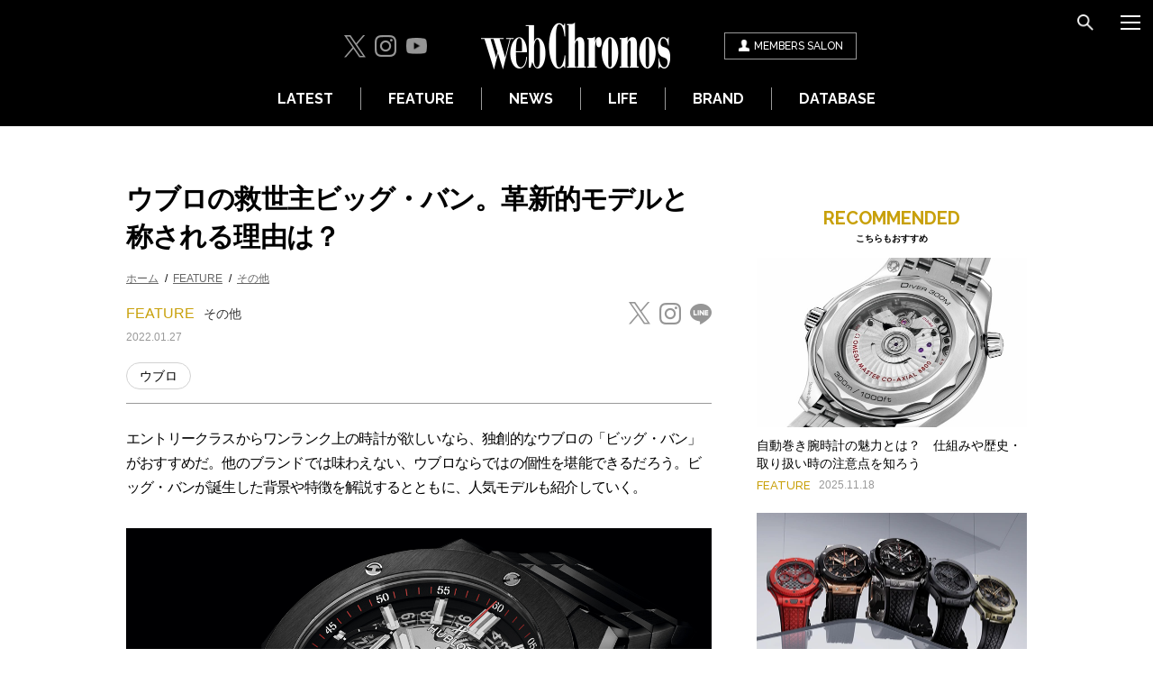

--- FILE ---
content_type: text/html; charset=UTF-8
request_url: https://www.webchronos.net/features/74612/
body_size: 12339
content:
<!DOCTYPE html>
<html lang="ja">
<head>
        <!-- Google Tag Manager -->
<script>(function(w,d,s,l,i){w[l]=w[l]||[];w[l].push({'gtm.start':
new Date().getTime(),event:'gtm.js'});var f=d.getElementsByTagName(s)[0],
j=d.createElement(s),dl=l!='dataLayer'?'&l='+l:'';j.async=true;j.src=
'https://www.googletagmanager.com/gtm.js?id='+i+dl;f.parentNode.insertBefore(j,f);
})(window,document,'script','dataLayer','GTM-KWDF96V');</script>
<!-- End Google Tag Manager -->
<!-- Global site tag (gtag.js) - Google Analytics -->
<script async src="https://www.googletagmanager.com/gtag/js?id=G-TE7YTXGGBN"></script>
<script>
  window.dataLayer = window.dataLayer || [];
  function gtag(){dataLayer.push(arguments);}
  gtag('js', new Date());

  gtag('config', 'G-TE7YTXGGBN');
</script>
<script async src="https://www.googletagmanager.com/gtag/js?id=UA-10977013-1"></script>
<script>
  window.dataLayer = window.dataLayer || [];
  function gtag(){dataLayer.push(arguments);}
  gtag('js', new Date());

  gtag('config', 'UA-10977013-1');
</script>
<meta charset="utf-8">
<meta name="viewport" content="width=device-width, initial-scale=1">
<meta http-equiv="X-UA-Compatible" content="IE=edge,chrome=1">
<link rel="shortcut icon" href="/favicon.ico">
<meta name="format-detection" content="telephone=no">
<title>ウブロの救世主ビッグ・バン。革新的モデルと称される理由は？ | 高級腕時計専門誌クロノス日本版[webChronos]</title>
<meta name="description" content="ウブロの救世主ビッグ・バン。革新的モデルと称される理由は？ | エントリークラスからワンランク上の時計が欲しいなら、独創的なウブロの「ビッグ・バン」がおすすめだ。他のブランドでは味わえない、ウブロならではの個性を堪能できるだろう。ビッグ・バンが誕生した背景や特徴を解説するとともに、人気モデルも紹介していく。">
<meta name="keywords" content="ウブロ,ビッグ・バン,クラシック,ウニコ,,高級腕時計,専門誌,クロノス,webChronos">
<meta property="og:site_name" content="高級腕時計専門誌クロノス日本版[webChronos]">
<meta property="og:title" content="ウブロの救世主ビッグ・バン。革新的モデルと称される理由は？ | 高級腕時計専門誌クロノス日本版[webChronos]">
<meta property="og:type" content="article">
<meta property="og:description" content="エントリークラスからワンランク上の時計が欲しいなら、独創的なウブロの「ビッグ・バン」がおすすめだ。他のブランドでは味わえない、ウブロならではの個性を堪能できるだろう。ビッグ・バンが誕生した背景や特徴を解説するとともに、人気モデルも紹介していく。">
<meta property="og:url" content="https://www.webchronos.net/features/74612/">
<meta property="og:image" content="https://www.webchronos.net/wp-content/uploads/2022/01/hublot_bigbang_thum.jpg">
<meta name="twitter:card" content="summary_large_image">
<meta name="twitter:site" content="@CHRONOS_JAPAN">
<meta name="twitter:url" content="https://www.webchronos.net/features/74612/">
<!--[if lt IE 9]>
<script src="/js/lib/html5shiv.min.js"></script>
<script src="/js/lib/selectivizr.js"></script>
<![endif]-->
<link href="https://fonts.googleapis.com/css?family=Raleway:500,600,700,700i" rel="stylesheet">
<link rel="stylesheet" type="text/css" href="/common/css/font-awesome.min.css" media="all">
<link rel="stylesheet" type="text/css" href="/assets/css/style.css?2024121601" media="all">
<link rel="stylesheet" type="text/css" href="/common/css/slider-pro.min.css" media="all">
<link rel="stylesheet" type="text/css" href="/assets/css/adjust.css" media="all">
<link id="nextArticle" rel="next" href="/features/74612/2/">
<script type="text/javascript">
(function (global) {global.webchronos = {isPc: function() {return (window.innerWidth > 640);},isSp: function() { return (window.innerWidth <= 640); }};})(window);
</script>

<!-- ad-dac-common -->
<script type="text/javascript">
(function(b){function f(){var d=this;d.stack={};d.displayAd=function(){};d.requestAds=function(a){var c=b[b.a];if(0===(a||{}).sectionId||(a||{}).sectionId)try{c.requestAds.call(c,a)}catch(e){d.stack[a.sectionId+(a.instance?"_"+a.instance:"")]=a}};d.setGlobalCustomParams=function(a){var c=b[b.a];try{c.setGlobalCustomParams.call(c,a)}catch(e){d.globalCustomParams=a||{}}}}function g(b){var a=e.createElement("script"),c=e.getElementsByTagName("script")[0];a.type="text/javascript";a.src=b;a.async=!0;-1!==
navigator.userAgent.indexOf("Opera")?setTimeout(function(){c.parentNode.insertBefore(a,c)},0):c.parentNode.insertBefore(a,c)}var e=b.document;try{b.__putPixel(200100)}catch(k){}b.a="__ASL__";var h=("https:"===e.location.protocol?"https:":"http:")+"//img.ak.impact-ad.jp/fh/showad_50ce41dc.js";if("undefined"===typeof b.__ASL_LIB_LOADED){g(h);try{b.__putPixel(200200)}catch(l){}}b.__ASL_LIB_LOADED=1;b["TagProvider"]=b["TagProvider"]||new f})(window);
</script>
<!-- / ad-dac-common -->

<!-- FlexOne custom targeting -->
<script>
    var flexone_custom = {};
    (function () {
        function replaceSymbols(str) {
            return str.replace(/%/g, '_').replace(/\./g, '_').replace(/-/g, '_').replace(/\&/g, '_');
        }
        try {
            if (location.hostname) {
                flexone_custom['hostname'] = replaceSymbols(location.hostname);
            }
            var path_depth = 0;
            if (location.pathname) {
                var path_array = location.pathname.split('/');
                flexone_custom['directory'] = [];
                for (var i = 0; i < path_array.length; i ++) {
                    if (path_array[i]) {
                        flexone_custom['directory'].push(replaceSymbols(path_array[i]));
                        path_depth ++;
                    }
                }
            }
            flexone_custom['nk1'] = path_depth;
        } catch (err) {}
    }());
</script>
<!-- / FlexOne custom targeting -->

<!-- GoogleAds -->
<script async src="https://securepubads.g.doubleclick.net/tag/js/gpt.js"></script>
<script>
  window.googletag = window.googletag || {cmd: []};
  googletag.cmd.push(function() {
    googletag.defineSlot('/21153358,22665087565/96359', [[300, 250]], 'div-gpt-ad-1591326671069-0').addService(googletag.pubads());
    googletag.defineSlot('/21153358,22665087565/96360', [[320, 100], [320, 50]], 'div-gpt-ad-1591326850005-0').addService(googletag.pubads());
    googletag.pubads().enableSingleRequest();
    googletag.enableServices();
  });
</script>
<!-- / GoogleAds -->

<script type="application/ld+json">
[
    {
        "@context": "http://schema.org",
        "@type": "Article",
        "headline": "ウブロの救世主ビッグ・バン。革新的モデルと称される理由は？",
        "image": [
            "https://www.webchronos.net/wp-content/uploads/2022/01/hublot_bigbang_thum.jpg"
        ],
        "datePublished": "2022-01-27T18:30:18+00:00",
        "dateModified": "2022-02-04T17:07:10+00:00"
    },
    {
        "@context": "https://schema.org",
        "@type": "BreadcrumbList",
        "itemListElement": [
            {
                "@type": "ListItem",
                "position": 1,
                "name": "ホーム",
                "item": "https://www.webchronos.net/"
            },
            {
                "@type": "ListItem",
                "position": 2,
                "name": "FEATURE",
                "item": "https://www.webchronos.net/features/"
            },
            {
                "@type": "ListItem",
                "position": 3,
                "name": "その他",
                "item": "https://www.webchronos.net/features/others/"
            }
        ]
    }
]
</script>
</head>

<body>
        <!-- Google Tag Manager (noscript) -->
<noscript><iframe src="https://www.googletagmanager.com/ns.html?id=GTM-KWDF96V"
height="0" width="0" style="display:none;visibility:hidden"></iframe></noscript>
<!-- End Google Tag Manager (noscript) -->


<div class="l-wrapper">
    <header class="l-header">
        <div class="l-header__inner">
            <div class="l-header__main">
                <div class="l-header__sns">
                    <ul>
    <li><a href="https://twitter.com/CHRONOS_JAPAN" target="_blank"><i class="c-icon -twitter"></i></a></li>
    <li><a href="https://www.instagram.com/webchronos/" target="_blank"><i class="c-icon -instagram"></i></a></li>
    <li><a href="https://www.youtube.com/user/webChronosTV" target="_blank"><i class="c-icon -youtube"></i></a></li>
</ul>
                </div>
                <div class="l-header__logo">
                    <a href="/"><img src="/assets/images/common/logo.png" alt="webChronos"></a>
                </div>
                <div class="l-header__member">
                    <a href="/sns/?m=pc&a=page_h_home">
                        <i class="c-icon -member"></i><span>MEMBERS<span class="-pcOnly"> SALON</span></span>
                    </a>
                </div>
            </div>

            <div class="l-header__tools">
                <ul>
                    <li><button class="c-button c-btn__icon -search" data-type="search"></button></li>
                    <li><button class="c-button c-btn__icon -menu" data-type="nav"></button></li>
                </ul>
            </div>
            <nav class="l-header__nav">
                <ul>
                    <li><a href="/latest/">LATEST</a></li>
                    <li><a href="/features/">FEATURE</a></li>
                    <li><a href="/news/">NEWS</a></li>
                    <li><a href="/life/">LIFE</a></li>
                    <li><a href="/searchbrand/">BRAND</a></li>
                    <li><a href="/database/">DATABASE</a></li>
                </ul>
            </nav>
        </div>
        <div class="l-menu l-menuNav">
            <ul class="l-menu__btns">
                <li><button class="c-button c-btn__icon -search" data-type="search"></button></li>
                <li><button class="c-button c-btn__icon -close" data-type="close"></button></li>
            </ul>
            <nav class="l-menu__nav">
                <ul class="l-menu__lists">
                    <li><a href="/">HOME</a></li>
                    <li><a href="/latest/">LATEST</a></li>
                    <li>
                        <button class="c-slideToggle">FEATURE</button>
                        <ul class="l-menu__toggleLists c-slideToggle__items">
                            <li><a href="/features/">すべて</a></li>
                            <li><a href="/features/chronos-20th/">クロノス日本版20周年特別記事</a></li>
                            <li><a href="/features/2025-new-watches/">2025年新作時計</a></li>
                            <li><a href="/features/watchtime/">WatchTime</a></li>
                            <li><a href="/features/zenmai-chiebukuro/">ぜんまい知恵袋</a></li>
                            <li><a href="/features/watchindustry-notes/">役に立つ!? 時計業界雑談通信</a></li>
                            <li><a href="/features/iconic-piece/">アイコニックピースの肖像</a></li>
                            <li><a href="/features/watch-origin/">時計にまつわるお名前事典</a></li>
                            <li><a href="/features/wisemans-watches/">時計の賢人その原点と上がり時計</a></li>
                            <li><a href="/features/wearable-device/">ウェアラブルデバイスを語る</a></li>
                            <li><a href="/features/how-to-choose/">良質な時計の選び方</a></li>
                            <li><a href="/features/watch-mechanism/">時計機構論</a></li>
                            <li><a href="/features/spec-test/">スペックテスト</a></li>
                            <li><a href="/features/watch-movies/">時計動画</a></li>
                            <li><a href="/features/reader-ranking/">読者ランキング</a></li>
                            <li><a href="/features/ranking/">時計ランキング</a></li>
                            <li><a href="/features/auction/">オークション</a></li>
                            <li><a href="/features/latest-issue/">最新号紹介</a></li>
                            <li><a href="/features/magazine-article/">本誌記事</a></li>
                            <li><a href="/features/impression/">インプレッション</a></li>
                            <li><a href="/features/others/">その他</a></li>
                            <li><a href="/features/time-to-move/">TIME TO MOVE</a></li>
                            <li><a href="/features/sihh2017/">SIHH2017</a></li>
                            <li><a href="/features/sihh2018/">SIHH2018</a></li>
                            <li><a href="/features/sihh2019/">SIHH2019</a></li>
                            <li><a href="/features/basel2017/">バーゼル2017</a></li>
                            <li><a href="/features/basel2018/">バーゼル2018</a></li>
                            <li><a href="/features/basel2019/">バーゼル2019</a></li>
                            <li><a href="/features/2020-new-watches/">2020年新作時計</a></li>
                            <li><a href="/features/2021-new-watches/">2021年新作時計</a></li>
                            <li><a href="/features/2022-new-watches/">2022年新作時計</a></li>
                            <li><a href="/features/2023-new-watches/">2023年新作時計</a></li>
                            <li><a href="/features/2024-new-watches/">2024年新作時計</a></li>
                        </ul>
                    </li>
                    <li><a href="/news/">NEWS</a></li>
                    <li>
                        <button class="c-slideToggle">LIFE</button>
                        <ul class="l-menu__toggleLists c-slideToggle__items">
                            <li><a href="/life/">すべて</a></li>
                                <li><a href="/life/celebwatch-hunting/">セレブウォッチ・ハンティング</a></li>
                                    <li><a href="/life/radio/">Tick Tock Talk♪</a></li>
                                    <li><a href="/life/blog/">編集部ブログ</a></li>
                                    <li><a href="/life/in-the-life/">IN THE LIFE</a></li>
                                    <li><a href="/divination/">時計占い</a></li>
                                    <li><a href="/life/my-bling-story/">My Bling Story</a></li>
                                    <li><a href="/life/dialogue/">対談</a></li>
                                    <li><a href="/life/comics/">時計漫画</a></li>
                                    <li><a href="/life/woman-watches/">美女と時計</a></li>
                                    <li><a href="/life/japanese-hotel/">時計を外し、身を委ねる旅寓</a></li>
                                    <li><a href="/life/takeshimatsuyama-taiwan/">松山猛の台湾発見</a></li>
                            </ul>
                    </li>
                    <li><a href="/special/">SPECIAL</a></li>
                    <li><a href="/searchbrand/">BRAND</a></li>
                    <li>
                        <button class="c-slideToggle">DATABASE</button>
                        <ul class="l-menu__toggleLists c-slideToggle__items">
                            <li><a href="/brand/">時計データベース</a></li>
                            <li><a href="/shop/">正規時計販売店</a></li>
                            <li><a href="/dictionary/">時計用語辞典</a></li>
                        </ul>
                    </li>
                </ul>
            </nav>
            <div class="l-menu__member">
                <a href="/sns/?m=pc&a=page_h_home">
                    <i class="c-icon -member"></i><span>webChronos MEMBERS SALON</span>
                </a>
            </div>
            <div class="l-menu__introduction">
                <div class="l-menu__introductionImg">
                    <img src="/wp-content/uploads/2016/11/Footer121-311x178.jpg" alt="magazine">
                </div>
                <div class="l-menu__introductionLists">
                    <ul>
                        <li><a href="https://amzn.to/4mKYmj2">目次を見る</a></li>
                        <li><a href="https://www.fujisan.co.jp/product/1281681445/campaign/chronos-web/ap-pub-web-chronos">定期購読 50%OFF</a></li>
                        <li><a href="https://amzn.to/4mKYmj2">Amazonで購入</a></li>
                        <li><a href="https://www.fujisan.co.jp/product/1281681445/b/list/">バックナンバー</a></li>
                    </ul>
                </div>
            </div>
            <div class="l-menu__infoList">
                <ul>
                    <li><a href="/company/">会社概要</a></li>
                    <li><a href="/contact/">お問い合わせ</a></li>
                    <li><a href="/terms/">利用規約</a></li>
                    <li><a href="/privacy/">プライバシーポリシー</a></li>
                    <li><a href="/media/">広告掲載</a></li>
                </ul>
            </div>
            <div class="l-menu__sns">
                <div class="l-menu__snsTitle">Follow Us</div>
                <ul>
    <li><a href="https://twitter.com/CHRONOS_JAPAN" target="_blank"><i class="c-icon -twitter"></i></a></li>
    <li><a href="https://www.instagram.com/webchronos/" target="_blank"><i class="c-icon -instagram"></i></a></li>
    <li><a href="https://www.youtube.com/user/webChronosTV" target="_blank"><i class="c-icon -youtube"></i></a></li>
</ul>
            </div>
        </div>
        <div class="l-menu l-menuSearch">
            <ul class="l-menu__btns">
                <li><button class="c-button c-btn__icon -close" data-type="close"></button></li>
                <li><button class="c-button c-btn__icon -menu" data-type="nav"></button></li>
            </ul>
            <div class="l-menu__searchTitle">SEARCH</div>
            <div class="l-menu__search">
                <form name="searchForm" class="header_search" method="get" action='/search'>
                    <input type="text" name='s' value="" class="header_searchText">
                    <button type="submit" class="c-btn__icon -search"></button>
                </form>
            </div>
        </div>
    </header>

    <div class="ad-dac-pc-billboard">
    <!-- [A] ad-dac-pc-billboard -->
    <script type='text/javascript'>
        if (webchronos.isPc()) {
            try{
                TagProvider.requestAds({sectionId: 6706, dmp: false, sync: false, custom: flexone_custom});
            }catch(err){}
        }
    </script>
    <div id="4939_6706">
        <script type="text/javascript">
            if (webchronos.isPc()) {
                try{
                    TagProvider.displayAd('4939_6706');
                }catch(err){}
            }
        </script>
    </div>
    <!-- / [A] ad-dac-pc-billboard -->
</div>
<div class="l-contents">
    <div class="ad-dac-sp-billboard">
    <!-- [A] ad-dac-sp-billboard -->
    <script type='text/javascript'>
        if (webchronos.isSp()) {
            try{
                TagProvider.requestAds({sectionId: 6732, dmp: false, sync: false, custom: flexone_custom});
            }catch(err){}
        }
    </script>
    <div id="4957_6732">
        <script type="text/javascript">
            if (webchronos.isSp()) {
                try{
                    TagProvider.displayAd('4957_6732');
                }catch(err){}
            }
        </script>
    </div>
    <!-- / [A] ad-dac-sp-billboard -->
</div>
    <div class="l-columns">
        <div class="l-main">
            <div class="p-articleMain" id="p-articleMain">
                <div class="p-articleMain__head">
                    <h1 class="p-articleMain__heading">ウブロの救世主ビッグ・バン。革新的モデルと称される理由は？</h1>
                        <div class="p-articleMain__breadcrumb">
                        <ul>
                                <li><a href="https://www.webchronos.net/">ホーム</a></li>
                                    <li><a href="https://www.webchronos.net/features/">FEATURE</a></li>
                                    <li><a href="https://www.webchronos.net/features/others/">その他</a></li>
                            </ul>
                    </div>
                        <div class="p-articleMain__headInfo">
                        <div class="p-articleMain__category">FEATURE<span class="p-articleMain__subCategory"><a href="/features/others/">その他</a></span></div>
                        <div class="p-articleMain__date">2022.01.27</div>
                    </div>
                    <div class="p-articleMain__sns">
                        <ul class="p-articleSns">
    <li><a href="https://twitter.com/intent/tweet?text=%E3%82%A6%E3%83%96%E3%83%AD%E3%81%AE%E6%95%91%E4%B8%96%E4%B8%BB%E3%83%93%E3%83%83%E3%82%B0%E3%83%BB%E3%83%90%E3%83%B3%E3%80%82%E9%9D%A9%E6%96%B0%E7%9A%84%E3%83%A2%E3%83%87%E3%83%AB%E3%81%A8%E7%A7%B0%E3%81%95%E3%82%8C%E3%82%8B%E7%90%86%E7%94%B1%E3%81%AF%EF%BC%9F&url=https%3A%2F%2Fwww.webchronos.net%2Ffeatures%2F74612%2F" target="_blank"><i class="c-icon -twitterShare"></i></a></li>
    <li><a href="https://www.instagram.com/webchronos/" target="_blank"><i class="c-icon -instagram"></i></a></li>
    <li><a href="https://social-plugins.line.me/lineit/share?url=https%3A%2F%2Fwww.webchronos.net%2Ffeatures%2F74612%2F" target="_blank"><i class="c-icon -lineShare"></i></a></li>
</ul>
                    </div>
                    <div class="p-articleMain__brandList"><span class="p-articleMain__brandListItem"><a href="/searchbrand/%e3%82%a6%e3%83%96%e3%83%ad/">ウブロ</a></span></div>
                </div>
                <div class="p-articleBody">
                <div class="article_body_inner">
<p>エントリークラスからワンランク上の時計が欲しいなら、独創的なウブロの「ビッグ・バン」がおすすめだ。他のブランドでは味わえない、ウブロならではの個性を堪能できるだろう。ビッグ・バンが誕生した背景や特徴を解説するとともに、人気モデルも紹介していく。</p>
<p><img src="https://www.webchronos.net/wp-content/uploads/2022/01/hublot_bigbang_1.jpg" alt="ウブロ ビッグ・バン" width="1200" height="750" class="alignnone size-full wp-image-75431" /></p>
<p></br></p>
<h2>時計の歴史に名を刻んだ「ビッグ・バン」</h2>
<p>ウブロは他のメーカーには見られない独自のクリエイションや販売戦略を展開するスイスの高級時計ブランドである。業界で異端扱いされていたウブロを一躍トップブランドへと押し上げたのが、大ヒットモデル「ビッグ・バン」だ。</p>
<h3>ビッグ・バンの沿革</h3>
<p><center><img src="https://www.webchronos.net/wp-content/uploads/2022/01/hublot_bigbang_2.jpg" alt="ビッグ・バン スチールセラミック" width="440" height="440" class="alignnone size-full wp-image-75432" /></center></p>
<div class="article_box article_box-gray fz-12">
1980年の「クラシック」より続く、ウブロのアイコニックなディテールを継承しながら、モダンなタイムピースへと進化させた「ビッグ・バン」。そのファーストモデルとなったのが、2005年発表の「ビッグ・バン スチールセラミック」で、今なお高い支持を獲得している。自動巻き（Cal.HUB4100）。25石。2万8800振動／時。パワーリザーブ約42時間。SS（直径44mm）。10気圧防水。158万4000円（税込み）。</div>
<p>1980年に創業したウブロは、デビュー作の斬新すぎるデザインが業界に衝撃を与えたものの、一方では常識を逸脱したクリエイションが万人には受け入れられず、20世紀中は不遇の時期を過ごすことになる。その困難な状況を打開すべく、2004年に新CEOとして迎え入れたのがジャン-クロード・ビバーだ。</p>
<p>業界の成功請負人と称されていたビバーは、「フュージョン（融合）」をコンセプトに、伝統を継承しながら異素材を組み合わせた時計を考え出した。このコンセプトのもとで2005年に誕生したのが、ビッグ・バンである。</p>
<p>斬新でありながらも洗練されたデザインのビッグ・バンは、若者層を中心に多くの人気を集め大ヒットした。著名人を採用したプロモーション活動も成果を上げ、現在は「成功者の時計」としてブランドを支える旗艦コレクションとして位置づけられている。</p>
<h3>革新の象徴「ラバーストラップ」</h3>
<p><img src="https://www.webchronos.net/wp-content/uploads/2022/01/hublot_bigbang_3.jpg" alt="ビッグ・バン ラバーストラップ" width="1200" height="750" class="alignnone size-full wp-image-75433" /></p>
<div class="article_box article_box-gray fz-12">
ウブロを象徴するディテールのひとつがラバーストラップ。「ビッグ・バン」はもちろん、「クラシック・フュージョン」や「スピリット オブ ビッグ・バン」まで、数多くのモデルで採用されており、ブランドが掲げる「The Art of Fusion（異なる素材やアイデアの融合）」のコンセプトを具現している。</div>
<p>ビッグ・バンにおける革新的な特徴として挙げられるのが、ストラップ素材に採用されたラバーストラップだ。それまで、業界では異端とされていたゴールドとラバーの組み合わせだが、ビッグ・バンで広く認められるようになる。</p>
<p>ウブロ創業時の1980年に発表した「クラシック」でも、すでにラバーストラップは採用されていたが、あまりにも斬新すぎるとして、当時は受け入れられなかったのだ。</p>
<p>革新的なデザインだけでなく、優れた耐久性や防水性による実用性の高さも、ビッグ・バンが人気を集めた理由である。しかもこのモデルには、デビュー作のベゼルデザインがしっかりと継承されているのだ。</p>
<p></br></p>
<h2>ビッグ・バンが選ばれる理由</h2>
<p>ウブロの成長を支えるビッグ・バンには、さまざまな魅力が詰め込まれている。デザインやムーブメントなど、象徴的なポイントを押さえておこう。</p>
<h3>独創的なベゼルデザイン</h3>
<p>ビッグ・バンを特徴づける要素のひとつに、独特なベゼルのデザインが挙げられる。1980年に誕生したクラシックから続く、ビス打ちされたラウンド型のベゼルだ。</p>
<p>舷窓から着想を得たこのデザインは、ウブロの時計全般に広く採用されている。「ウブロ（HUBLOT）」がフランス語で舷窓を意味することからも、ビス打ちされたラウンドベゼルがブランドのアイコンとなっていることが分かるだろう。</p>
<p>ケースの左右に張り出したリブドや、ビスが打たれた長方形のラグも、メゾンのDNAとしてビッグ・バンに受け継がれているディテールだ。</p>
<h3>自社製ムーブメント「ウニコ」の搭載</h3>
<p>創業以来、ウブロは汎用ムーブメントを自社の時計に搭載していた。しかし、ビッグ・バンの大ヒットを受け、自社製ムーブメントの開発を開始する。</p>
<p>ウブロが技術力や情熱をつぎ込み、約4年の歳月をかけて完成させたムーブメントが「ウニコ」だ。初の完全自社開発ムーブメントは世間から高い評価を集め、ウブロは名実ともに業界から認められたのである。</p>
<p>ビッグ・バンに初めてウニコが搭載されたモデルは、2013年に発表された「ビッグ・バン ウニコ」である。優れた性能や精度を備えたウニコはその後、小型機用の「ウニコ2」も開発されている。</p>
<h3>男心をくすぐるメカニカルな意匠</h3>
<p><img src="https://www.webchronos.net/wp-content/uploads/2022/01/hublot_bigbang_4.jpg" alt="ビッグ・バン" width="1200" height="750" class="alignnone size-full wp-image-75439" /></p>
<div class="article_box article_box-gray fz-12">
ウニコを搭載した「ビッグ・バン」は、そのほとんどがオープンワークのダイアルを採用しており、精緻なムーブメントの姿とケース素材とのコントラストを楽しめる。</div>
<p>あえて複雑な機構を見せていることも、ビッグ・バンが選ばれている理由のひとつだ。300を超えるパーツが複雑に組み合うウニコは、オープンワークの文字盤から確認できるようになっており、そのメカニカルな表情は多くの男性の心をくすぐるものだ。コラムホイール周辺の動作を表側から見られる特殊性も魅力である。</p>
<p>さらにベゼルに施されたビスや複雑精緻な構造のケースが、ビッグ・バンの外観を際立たせるのに一役買っている。</p>
</div>

                </div>
            </div>
        <div class="p-articleFooter">
        <div class="p-articleFooter__sns">
            <ul class="p-articleSns">
    <li><a href="https://twitter.com/intent/tweet?text=%E3%82%A6%E3%83%96%E3%83%AD%E3%81%AE%E6%95%91%E4%B8%96%E4%B8%BB%E3%83%93%E3%83%83%E3%82%B0%E3%83%BB%E3%83%90%E3%83%B3%E3%80%82%E9%9D%A9%E6%96%B0%E7%9A%84%E3%83%A2%E3%83%87%E3%83%AB%E3%81%A8%E7%A7%B0%E3%81%95%E3%82%8C%E3%82%8B%E7%90%86%E7%94%B1%E3%81%AF%EF%BC%9F&url=https%3A%2F%2Fwww.webchronos.net%2Ffeatures%2F74612%2F" target="_blank"><i class="c-icon -twitterShare"></i></a></li>
    <li><a href="https://www.instagram.com/webchronos/" target="_blank"><i class="c-icon -instagram"></i></a></li>
    <li><a href="https://social-plugins.line.me/lineit/share?url=https%3A%2F%2Fwww.webchronos.net%2Ffeatures%2F74612%2F" target="_blank"><i class="c-icon -lineShare"></i></a></li>
</ul>
        </div>
        <div class="ad-dac-pc-article-rectangle-1">
    <!-- [D] ad-dac-pc-article-rectangle-1 -->
    <script type='text/javascript'>
        if (webchronos.isPc()) {
            try{
                TagProvider.requestAds({sectionId: 6712, dmp: false, sync: false, custom: flexone_custom});
            }catch(err){}
        }
    </script>
    <div id="4945_6712">
        <script type="text/javascript">
            if (webchronos.isPc()) {
                try{
                    TagProvider.displayAd('4945_6712');
                }catch(err){}
            }
        </script>
    </div>
    <!-- / [D] ad-dac-pc-article-rectangle-1 -->
</div>
        <div class="ad-dac-sp-rectangle-1">
<div>
    <!-- [B] ad-dac-sp-rectangle-1 -->
    <script type='text/javascript'>
        if (webchronos.isSp()) {
            try{
                TagProvider.requestAds({sectionId: 6733, dmp: false, sync: false, custom: flexone_custom});
            }catch(err){}
        }
    </script>
    <div id="4958_6733">
        <script type="text/javascript">
            if (webchronos.isSp()) {
                try{
                    TagProvider.displayAd('4958_6733');
                }catch(err){}
            }
        </script>
    </div>
    <!-- / [B] ad-dac-sp-rectangle-1 -->
</div>
</div>
        <div class="p-articleFooter__recommended p-articles">
            <div class="c-headingSmall"><span class="-yellow">RECOMMENDED</span><span class="c-headingSmall__sub">こちらもおすすめ</span></div>
            <div class="c-items">
                    <div class="c-item -clm2">
                    <div class="c-item__img">
                                <a href="/features/115168/">
                                                        <img src="/wp-content/uploads/2024/05/caseback_thumb.jpg" alt="image" width="600" height="375" loading="lazy">
                        </a>
                            </div>
                    <div class="c-item__texts">
                        <div class="c-item__title">
                            <a href="/features/115168/">自動巻き腕時計の魅力とは？　仕組みや歴史・取り扱い時の注意点を知ろう</a>
                        </div>
                        <div class="c-item__category">FEATURE</div>
                        <div class="c-item__date">2025.11.18</div>
                    </div>
                </div>
                    <div class="c-item -clm2">
                    <div class="c-item__img">
                                <a href="/features/77966/">
                                                        <img src="/wp-content/uploads/2023/10/hublot_2025newmodel_thum.webp" alt="image" width="600" height="375" loading="lazy">
                        </a>
                            </div>
                    <div class="c-item__texts">
                        <div class="c-item__title">
                            <a href="/features/77966/">ウブロのメンズ時計は斬新かつ独創的。愛好家に選ばれる理由とは？</a>
                        </div>
                        <div class="c-item__category">FEATURE</div>
                        <div class="c-item__date">2025.11.18</div>
                    </div>
                </div>
                    <div class="c-item -clm2">
                    <div class="c-item__img">
                                <a href="/features/129232/">
                                                        <img src="/wp-content/uploads/2024/12/ooM25807KN-001_FF_white.jpg" alt="image" width="600" height="375" loading="lazy">
                        </a>
                            </div>
                    <div class="c-item__texts">
                        <div class="c-item__title">
                            <a href="/features/129232/">チューダーのクロノグラフモデルってどうなの？　おすすめを4本ピックアップ</a>
                        </div>
                        <div class="c-item__category">FEATURE</div>
                        <div class="c-item__date">2025.11.17</div>
                    </div>
                </div>
                    <div class="c-item -clm2">
                    <div class="c-item__img">
                                <a href="/features/40903/">
                                                        <img src="/wp-content/uploads/2021/07/omega_seamaster_thum.jpg" alt="image" width="600" height="375" loading="lazy">
                        </a>
                            </div>
                    <div class="c-item__texts">
                        <div class="c-item__title">
                            <a href="/features/40903/">オメガを代表する「シーマスター」。その魅力とおすすめモデル9選</a>
                        </div>
                        <div class="c-item__category">FEATURE</div>
                        <div class="c-item__date">2025.11.15</div>
                    </div>
                </div>
                </div>
        </div>
        <div class="p-articleFooter__samebrand p-articles -hasBg">
            <div class="c-headingSmall"><span class="-yellow">SAME BRAND</span><span class="c-headingSmall__sub">同じブランドの記事</span></div>
            <div class="c-items">
                    <div class="c-item -media">
                    <div class="c-item__img">
                                <a href="/features/77966/">
                                                        <img src="/wp-content/uploads/2023/10/hublot_2025newmodel_thum.webp" alt="image" width="600" height="375" loading="lazy">
                        </a>
                            </div>
                    <div class="c-item__texts">
                        <div class="c-item__title">
                            <a href="/features/77966">ウブロのメンズ時計は斬新かつ独創的。愛好家に選ばれる理由とは？</a>
                        </div>
                        <div class="c-item__category">FEATURE</div>
                        <div class="c-item__date">2025.11.18</div>
                    </div>
                </div>
                    <div class="c-item -media">
                    <div class="c-item__img">
                                <a href="/news/145339/">
                                                        <img src="/wp-content/uploads/2025/11/Hublot_Pop-Up_Event_Thumbnail.jpg" alt="image" width="600" height="375" loading="lazy">
                        </a>
                            </div>
                    <div class="c-item__texts">
                        <div class="c-item__title">
                            <a href="/news/145339">ウブロ、伊勢丹新宿店でポップアップイベントを開催。ダニエル・アーシャムとのコラボモデルを先行販売</a>
                        </div>
                        <div class="c-item__category">NEWS</div>
                        <div class="c-item__date">2025.11.11</div>
                    </div>
                </div>
                    <div class="c-item -media">
                    <div class="c-item__img">
                                <a href="/features/142781/">
                                                        <img src="/wp-content/uploads/2025/09/no120_interview1_thum.webp" alt="image" width="600" height="375" loading="lazy">
                        </a>
                            </div>
                    <div class="c-item__texts">
                        <div class="c-item__title">
                            <a href="/features/142781">ウブロCEO、ジュリアン・トルナーレにインタビュー。戦略の要はプロダクト</a>
                        </div>
                        <div class="c-item__category">FEATURE</div>
                        <div class="c-item__date">2025.11.06</div>
                    </div>
                </div>
                    <div class="c-item -media">
                    <div class="c-item__img">
                                <a href="/news/144924/">
                                                        <img src="/wp-content/uploads/2025/10/Hublot_MP_17_Meca_10_Arsham_Splash_Titanium_Sapphire_Thumbnail.jpg" alt="image" width="600" height="375" loading="lazy">
                        </a>
                            </div>
                    <div class="c-item__texts">
                        <div class="c-item__title">
                            <a href="/news/144924">ウブロは、アーティストのダニエル・アーシャムがプロデュースした「MP-17 メカ-10 アーシャム スプラッシュ チタニウム サファイア」を発表</a>
                        </div>
                        <div class="c-item__category">NEWS</div>
                        <div class="c-item__date">2025.10.26</div>
                    </div>
                </div>
                </div>
        </div>
    </div>
        <div class="ad-dac-sp-rectangle-2">
    <!-- [C] ad-dac-sp-rectangle-2 -->
    <script type='text/javascript'>
        if (webchronos.isSp()) {
            try{
                TagProvider.requestAds({sectionId: 6734, dmp: false, sync: false, custom: flexone_custom});
            }catch(err){}
        }
    </script>
    <div id="4959_6734">
        <script type="text/javascript">
            if (webchronos.isSp()) {
                try{
                    TagProvider.displayAd('4959_6734');
                }catch(err){}
            }
        </script>
    </div>
    <!-- / [C] ad-dac-sp-rectangle-2 -->
    <!-- GoogleAds /21153358/96360 -->
    <div id='div-gpt-ad-1591326850005-0' style="text-align: center;">
        <script>
            googletag.cmd.push(function() { googletag.display('div-gpt-ad-1591326850005-0'); });
        </script>
    </div>
    <!-- / GoogleAds /21153358/96360 -->
</div>
    <div class="ad-dac-pc-article-rectangle-2">
    <!-- [G] ad-dac-pc-article-rectangle-2 -->
    <script type='text/javascript'>
        if (webchronos.isPc()) {
            try{
                TagProvider.requestAds({sectionId: 6713, dmp: false, sync: false, custom: flexone_custom});
            }catch(err){}
        }
    </script>
    <div id="4946_6713">
        <script type="text/javascript">
            if (webchronos.isPc()) {
                try{
                    TagProvider.displayAd('4946_6713');
                }catch(err){}
            }
        </script>
    </div>
    <!-- / [G] ad-dac-pc-article-rectangle-2 -->
</div>
    </div>


    <div class="l-side">
                <div class="l-side__banners">
                        <div class="l-side__banner">
                <div class="ad-dac-pc-double-rectangle-1">
    <!-- [B] ad-dac-pc-double-rectangle-1 -->
    <script type='text/javascript'>
        if (webchronos.isPc()) {
            try{
                TagProvider.requestAds({sectionId: 6707, dmp: false, sync: false, custom: flexone_custom});
            }catch(err){}
        }
    </script>
    <div id="4940_6707">
        <script type="text/javascript">
            if (webchronos.isPc()) {
                try{
                    TagProvider.displayAd('4940_6707');
                }catch(err){}
            }
        </script>
    </div>
    <!-- / [B] ad-dac-pc-double-rectangle-1 -->
</div>
            </div>
                    </div>
                    <div class="l-side__recommended">
    <div class="c-headingSmall"><span class="-yellow">RECOMMENDED</span><span class="c-headingSmall__sub">こちらもおすすめ</span></div>
        <div class="l-sideCard">
        <div class="l-sideCard__img">
                    <a href="/features/115168/">
                                <img src="/wp-content/uploads/2024/05/caseback_thumb.jpg" alt="image" width="600" height="375" loading="lazy">
            </a>
                </div>
        <div class="l-sideCard__title">
            <a href="/features/115168/">自動巻き腕時計の魅力とは？　仕組みや歴史・取り扱い時の注意点を知ろう</a>
        </div>
        <div class="l-sideCard__category">FEATURE</div>
        <div class="l-sideCard__date">2025.11.18</div>
    </div>
        <div class="l-sideCard">
        <div class="l-sideCard__img">
                    <a href="/features/77966/">
                                <img src="/wp-content/uploads/2023/10/hublot_2025newmodel_thum.webp" alt="image" width="600" height="375" loading="lazy">
            </a>
                </div>
        <div class="l-sideCard__title">
            <a href="/features/77966/">ウブロのメンズ時計は斬新かつ独創的。愛好家に選ばれる理由とは？</a>
        </div>
        <div class="l-sideCard__category">FEATURE</div>
        <div class="l-sideCard__date">2025.11.18</div>
    </div>
        <div class="l-sideCard">
        <div class="l-sideCard__img">
                    <a href="/features/129232/">
                                <img src="/wp-content/uploads/2024/12/ooM25807KN-001_FF_white.jpg" alt="image" width="600" height="375" loading="lazy">
            </a>
                </div>
        <div class="l-sideCard__title">
            <a href="/features/129232/">チューダーのクロノグラフモデルってどうなの？　おすすめを4本ピックアップ</a>
        </div>
        <div class="l-sideCard__category">FEATURE</div>
        <div class="l-sideCard__date">2025.11.17</div>
    </div>
        <div class="l-sideCard">
        <div class="l-sideCard__img">
                    <a href="/features/40903/">
                                <img src="/wp-content/uploads/2021/07/omega_seamaster_thum.jpg" alt="image" width="600" height="375" loading="lazy">
            </a>
                </div>
        <div class="l-sideCard__title">
            <a href="/features/40903/">オメガを代表する「シーマスター」。その魅力とおすすめモデル9選</a>
        </div>
        <div class="l-sideCard__category">FEATURE</div>
        <div class="l-sideCard__date">2025.11.15</div>
    </div>
    </div>
        <div class="l-side__samebrand">
    <div class="c-headingSmall"><span class="-yellow">SAME BRAND</span><span class="c-headingSmall__sub">同じブランドの記事</span></div>
        <div class="l-sideCard">
        <div class="l-sideCard__img">
                    <a href="/features/77966">
                                <img src="/wp-content/uploads/2023/10/hublot_2025newmodel_thum.webp" alt="image" width="600" height="375" loading="lazy">
            </a>
                </div>
        <div class="l-sideCard__title">
            <a href="/features/77966">ウブロのメンズ時計は斬新かつ独創的。愛好家に選ばれる理由とは？</a>
        </div>
        <div class="l-sideCard__category">FEATURE</div>
        <div class="l-sideCard__date">2025.11.18</div>
    </div>
        <div class="l-sideCard">
        <div class="l-sideCard__img">
                    <a href="/news/145339">
                                <img src="/wp-content/uploads/2025/11/Hublot_Pop-Up_Event_Thumbnail.jpg" alt="image" width="600" height="375" loading="lazy">
            </a>
                </div>
        <div class="l-sideCard__title">
            <a href="/news/145339">ウブロ、伊勢丹新宿店でポップアップイベントを開催。ダニエル・アーシャムとのコラボモデルを先行販売</a>
        </div>
        <div class="l-sideCard__category">NEWS</div>
        <div class="l-sideCard__date">2025.11.11</div>
    </div>
        <div class="l-sideCard">
        <div class="l-sideCard__img">
                    <a href="/features/142781">
                                <img src="/wp-content/uploads/2025/09/no120_interview1_thum.webp" alt="image" width="600" height="375" loading="lazy">
            </a>
                </div>
        <div class="l-sideCard__title">
            <a href="/features/142781">ウブロCEO、ジュリアン・トルナーレにインタビュー。戦略の要はプロダクト</a>
        </div>
        <div class="l-sideCard__category">FEATURE</div>
        <div class="l-sideCard__date">2025.11.06</div>
    </div>
        <div class="l-sideCard">
        <div class="l-sideCard__img">
                    <a href="/news/144924">
                                <img src="/wp-content/uploads/2025/10/Hublot_MP_17_Meca_10_Arsham_Splash_Titanium_Sapphire_Thumbnail.jpg" alt="image" width="600" height="375" loading="lazy">
            </a>
                </div>
        <div class="l-sideCard__title">
            <a href="/news/144924">ウブロは、アーティストのダニエル・アーシャムがプロデュースした「MP-17 メカ-10 アーシャム スプラッシュ チタニウム サファイア」を発表</a>
        </div>
        <div class="l-sideCard__category">NEWS</div>
        <div class="l-sideCard__date">2025.10.26</div>
    </div>
    </div>
            <div class="l-side__mostview">
<div class="c-headingSmall">WEEKLY <span class="-yellow">MOST VIEWED</span></div>
<div class="l-side__mvLists">
<div class="l-side__mvList">
    <a href="/features/145348/">
        <div class="l-side__mvListNum">1</div>
        <div class="l-side__mvListImg">
            <img src="/wp-content/uploads/2025/11/urwerk_th-150x150.jpg" alt="image">
        </div>
        <div class="l-side__mvListTitle">地球、止まってない。実は超高速で移動していることを教えてくれるウルベルク「UR-10 スペースメーター」</div>
    </a>
</div>
<div class="l-side__mvList">
    <a href="/news/145642/">
        <div class="l-side__mvListNum">2</div>
        <div class="l-side__mvListImg">
            <img src="/wp-content/uploads/2025/11/Tissot_PRX_Thumbnail-150x150.jpg" alt="image">
        </div>
        <div class="l-side__mvListTitle">ティソ「PRX」の新作がかっこいい！　チタン、ダマスカスを用いた独創的な腕時計</div>
    </a>
</div>
<div class="l-side__mvList">
    <a href="/news/145563/">
        <div class="l-side__mvListNum">3</div>
        <div class="l-side__mvListImg">
            <img src="/wp-content/uploads/2025/11/Chanel_Coco_Crush_Collection_Thumbnail-150x150.jpg" alt="image">
        </div>
        <div class="l-side__mvListTitle">シャネル「ココ クラッシュ」の新作ネックレスが登場。ポップアップイベントで先行販売</div>
    </a>
</div>
<div class="l-side__mvList">
    <a href="/news/145451/">
        <div class="l-side__mvListNum">4</div>
        <div class="l-side__mvListImg">
            <img src="/wp-content/uploads/2025/11/Seiko_2025_Thumbnail-150x150.jpg" alt="image">
        </div>
        <div class="l-side__mvListTitle">セイコー プロスペックスをはじめとするセイコーの3モデルが、2025年グッドデザイン賞に選出！</div>
    </a>
</div>
<div class="l-side__mvList">
    <a href="/features/145338/">
        <div class="l-side__mvListNum">5</div>
        <div class="l-side__mvListImg">
            <img src="/wp-content/uploads/2025/11/oris_th-150x150.jpg" alt="image">
        </div>
        <div class="l-side__mvListTitle">オリスの新作ビッグクラウンポインターデイトは日常使いの「これ1本」。歴史、そしてデザインの秘密に迫る</div>
    </a>
</div>
</div>
</div>
                    <div class="ad-dac-pc-double-rectangle-2">
    <!-- [E] ad-dac-pc-double-rectangle-2 -->
    <script type='text/javascript'>
        if (webchronos.isPc()) {
            try{
                TagProvider.requestAds({sectionId: 6708, dmp: false, sync: false, custom: flexone_custom});
            }catch(err){}
        }
    </script>
    <div id="4941_6708">
        <script type="text/javascript">
            if (webchronos.isPc()) {
                try{
                    TagProvider.displayAd('4941_6708');
                }catch(err){}
            }
        </script>
    </div>
    <!-- / [E] ad-dac-pc-double-rectangle-2 -->
</div>
            <div class="ad-dac-pc-double-rectangle-3">
    <!-- [H] ad-dac-pc-double-rectangle-3 -->
    <script type='text/javascript'>
        if (webchronos.isPc()) {
            try{
                TagProvider.requestAds({sectionId: 10267, dmp: true, sync: false, custom: flexone_custom});
            }catch(err){}
        }
    </script>
    <div id="15240_10267">
        <script type="text/javascript">
            if (webchronos.isPc()) {
                try{
                    TagProvider.displayAd('15240_10267');
                }catch(err){}
            }
        </script>
    </div>
    <!-- / [H] ad-dac-pc-double-rectangle-3 -->
</div>
            <div class="ad-dac-pc-double-rectangle-4">
    <!-- [I] ad-dac-pc-double-rectangle-4 -->
    <script type='text/javascript'>
        if (webchronos.isPc()) {
            try{
                TagProvider.requestAds({sectionId: 10268, dmp: true, sync: false, custom: flexone_custom});
            }catch(err){}
        }
    </script>
    <div id="15241_10268">
        <script type="text/javascript">
            if (webchronos.isPc()) {
                try{
                    TagProvider.displayAd('15241_10268');
                }catch(err){}
            }
        </script>
    </div>
    <!-- / [I] ad-dac-pc-double-rectangle-4 -->
</div>
            <div class="ad-gpt-pc">
    <!-- GoogleAds /21153358/96359 -->
    <div id='div-gpt-ad-1591326671069-0'>
        <script>
            googletag.cmd.push(function() { googletag.display('div-gpt-ad-1591326671069-0'); });
        </script>
    </div>
    <!-- / GoogleAds /21153358/96359 -->
</div>
            </div>
</div><!-- / .l-columns -->



        <div class="l-side__mostview -sp">
    <div class="c-headingSmall">WEEKLY <span class="-yellow">MOST VIEWED</span></div>
<div class="l-side__mvLists -sp">
<div class="l-side__mvList">
    <a href="/features/145348/">
        <div class="l-side__mvListNum">1</div>
        <div class="l-side__mvListImg">
            <img src="/wp-content/uploads/2025/11/urwerk_th-150x150.jpg" alt="image">
        </div>
        <div class="l-side__mvListTitle">地球、止まってない。実は超高速で移動していることを教えてくれるウルベルク「UR-10 スペースメーター」</div>
    </a>
</div>
<div class="l-side__mvList">
    <a href="/news/145642/">
        <div class="l-side__mvListNum">2</div>
        <div class="l-side__mvListImg">
            <img src="/wp-content/uploads/2025/11/Tissot_PRX_Thumbnail-150x150.jpg" alt="image">
        </div>
        <div class="l-side__mvListTitle">ティソ「PRX」の新作がかっこいい！　チタン、ダマスカスを用いた独創的な腕時計</div>
    </a>
</div>
<div class="l-side__mvList">
    <a href="/news/145563/">
        <div class="l-side__mvListNum">3</div>
        <div class="l-side__mvListImg">
            <img src="/wp-content/uploads/2025/11/Chanel_Coco_Crush_Collection_Thumbnail-150x150.jpg" alt="image">
        </div>
        <div class="l-side__mvListTitle">シャネル「ココ クラッシュ」の新作ネックレスが登場。ポップアップイベントで先行販売</div>
    </a>
</div>
<div class="l-side__mvList">
    <a href="/news/145451/">
        <div class="l-side__mvListNum">4</div>
        <div class="l-side__mvListImg">
            <img src="/wp-content/uploads/2025/11/Seiko_2025_Thumbnail-150x150.jpg" alt="image">
        </div>
        <div class="l-side__mvListTitle">セイコー プロスペックスをはじめとするセイコーの3モデルが、2025年グッドデザイン賞に選出！</div>
    </a>
</div>
<div class="l-side__mvList">
    <a href="/features/145338/">
        <div class="l-side__mvListNum">5</div>
        <div class="l-side__mvListImg">
            <img src="/wp-content/uploads/2025/11/oris_th-150x150.jpg" alt="image">
        </div>
        <div class="l-side__mvListTitle">オリスの新作ビッグクラウンポインターデイトは日常使いの「これ1本」。歴史、そしてデザインの秘密に迫る</div>
    </a>
</div>
</div>
</div>
</div><!-- / .l-contents -->

    <footer class="l-footer">
    <div class="l-footer__scroll-btn">
        <button id="pagetop"><span class="pagetop__arrow"></span></button>
    </div>

    <div class="l-footer__sns">
        <div class="l-footer__snsTitle">Follow Us</div>
        <ul>
    <li><a href="https://twitter.com/CHRONOS_JAPAN" target="_blank"><i class="c-icon -twitter"></i></a></li>
    <li><a href="https://www.instagram.com/webchronos/" target="_blank"><i class="c-icon -instagram"></i></a></li>
    <li><a href="https://www.youtube.com/user/webChronosTV" target="_blank"><i class="c-icon -youtube"></i></a></li>
</ul>
    </div>

    <div class="l-footer__linkLists">
        <div class="l-footer__logo">
            <a href="/">
                <img src="/assets/images/common/footer_logo.png" alt="webChronos">
            </a>
        </div>
        <div class="l-footer__links">
            <ul>
                <li><a href="/company/">会社概要</a></li>
                <li><a href="/contact/">お問い合わせ</a></li>
                <li><a href="/terms/">利用規約</a></li>
                <li><a href="/privacy/">プライバシーポリシー</a></li>
                <li><a href="/media/">広告掲載</a></li>
                <li><a href="/recruit/">採用情報</a></li>
            </ul>
        </div>
        <div class="l-footer__copyright">Copyright © Simsum Media Co., Ltd. All Rights Reserved.</div>
    </div>
</footer></div><!-- / .l-wrapper -->

<script src="/common/js/libs.js" charset="utf-8"></script>
<script>
    $(document).ready(function(){
        $( '#slide' ).sliderPro({
                startSlide: 0, //最初にフォーカスするスライドの番号
                loop: true, //ループの有無
                width:650, //スライド１枚の幅
                autoHeight:true,
                arrows: true, //前へ、次への矢印の有無
                buttons: false, //下部のドットボタンの有無
                autoplay: false, //自動再生の有無
                responsive:true,
                fadeArrows:false,

                heightAnimationDuration:0,
                keyboard:true,
                fadeCaption:false,
                thumbnailArrows:true,
                fadeThumbnailArrows:false,
        });
    });
</script>
<script src="/assets/js/script.js?2024100409" charset="utf-8" defer></script>


<script type="text/javascript">(function(d,u){var b=d.getElementsByTagName("script")[0],j=d.createElement("script");j.async=true;j.src=u;b.parentNode.insertBefore(j,b);})(document,"//img.ak.impact-ad.jp/ut/607d31d6342dc391_5399.js");</script>

</body>
</html>


--- FILE ---
content_type: text/html; charset=UTF-8
request_url: https://www.webchronos.net/features/74612/2/
body_size: 12775
content:
<!DOCTYPE html>
<html lang="ja">
<head>
        <!-- Google Tag Manager -->
<script>(function(w,d,s,l,i){w[l]=w[l]||[];w[l].push({'gtm.start':
new Date().getTime(),event:'gtm.js'});var f=d.getElementsByTagName(s)[0],
j=d.createElement(s),dl=l!='dataLayer'?'&l='+l:'';j.async=true;j.src=
'https://www.googletagmanager.com/gtm.js?id='+i+dl;f.parentNode.insertBefore(j,f);
})(window,document,'script','dataLayer','GTM-KWDF96V');</script>
<!-- End Google Tag Manager -->
<!-- Global site tag (gtag.js) - Google Analytics -->
<script async src="https://www.googletagmanager.com/gtag/js?id=G-TE7YTXGGBN"></script>
<script>
  window.dataLayer = window.dataLayer || [];
  function gtag(){dataLayer.push(arguments);}
  gtag('js', new Date());

  gtag('config', 'G-TE7YTXGGBN');
</script>
<script async src="https://www.googletagmanager.com/gtag/js?id=UA-10977013-1"></script>
<script>
  window.dataLayer = window.dataLayer || [];
  function gtag(){dataLayer.push(arguments);}
  gtag('js', new Date());

  gtag('config', 'UA-10977013-1');
</script>
<meta charset="utf-8">
<meta name="viewport" content="width=device-width, initial-scale=1">
<meta http-equiv="X-UA-Compatible" content="IE=edge,chrome=1">
<link rel="shortcut icon" href="/favicon.ico">
<meta name="format-detection" content="telephone=no">
<title>ウブロの救世主ビッグ・バン。革新的モデルと称される理由は？ | 高級腕時計専門誌クロノス日本版[webChronos]</title>
<meta name="description" content="ウブロの救世主ビッグ・バン。革新的モデルと称される理由は？ | エントリークラスからワンランク上の時計が欲しいなら、独創的なウブロの「ビッグ・バン」がおすすめだ。他のブランドでは味わえない、ウブロならではの個性を堪能できるだろう。ビッグ・バンが誕生した背景や特徴を解説するとともに、人気モデルも紹介していく。">
<meta name="keywords" content="ウブロ,ビッグ・バン,クラシック,ウニコ,,高級腕時計,専門誌,クロノス,webChronos">
<meta property="og:site_name" content="高級腕時計専門誌クロノス日本版[webChronos]">
<meta property="og:title" content="ウブロの救世主ビッグ・バン。革新的モデルと称される理由は？ | 高級腕時計専門誌クロノス日本版[webChronos]">
<meta property="og:type" content="article">
<meta property="og:description" content="エントリークラスからワンランク上の時計が欲しいなら、独創的なウブロの「ビッグ・バン」がおすすめだ。他のブランドでは味わえない、ウブロならではの個性を堪能できるだろう。ビッグ・バンが誕生した背景や特徴を解説するとともに、人気モデルも紹介していく。">
<meta property="og:url" content="https://www.webchronos.net/features/74612/">
<meta property="og:image" content="https://www.webchronos.net/wp-content/uploads/2022/01/hublot_bigbang_thum.jpg">
<meta name="twitter:card" content="summary_large_image">
<meta name="twitter:site" content="@CHRONOS_JAPAN">
<meta name="twitter:url" content="https://www.webchronos.net/features/74612/">
<!--[if lt IE 9]>
<script src="/js/lib/html5shiv.min.js"></script>
<script src="/js/lib/selectivizr.js"></script>
<![endif]-->
<link href="https://fonts.googleapis.com/css?family=Raleway:500,600,700,700i" rel="stylesheet">
<link rel="stylesheet" type="text/css" href="/common/css/font-awesome.min.css" media="all">
<link rel="stylesheet" type="text/css" href="/assets/css/style.css?2024121601" media="all">
<link rel="stylesheet" type="text/css" href="/common/css/slider-pro.min.css" media="all">
<link rel="stylesheet" type="text/css" href="/assets/css/adjust.css" media="all">
<script type="text/javascript">
(function (global) {global.webchronos = {isPc: function() {return (window.innerWidth > 640);},isSp: function() { return (window.innerWidth <= 640); }};})(window);
</script>

<!-- ad-dac-common -->
<script type="text/javascript">
(function(b){function f(){var d=this;d.stack={};d.displayAd=function(){};d.requestAds=function(a){var c=b[b.a];if(0===(a||{}).sectionId||(a||{}).sectionId)try{c.requestAds.call(c,a)}catch(e){d.stack[a.sectionId+(a.instance?"_"+a.instance:"")]=a}};d.setGlobalCustomParams=function(a){var c=b[b.a];try{c.setGlobalCustomParams.call(c,a)}catch(e){d.globalCustomParams=a||{}}}}function g(b){var a=e.createElement("script"),c=e.getElementsByTagName("script")[0];a.type="text/javascript";a.src=b;a.async=!0;-1!==
navigator.userAgent.indexOf("Opera")?setTimeout(function(){c.parentNode.insertBefore(a,c)},0):c.parentNode.insertBefore(a,c)}var e=b.document;try{b.__putPixel(200100)}catch(k){}b.a="__ASL__";var h=("https:"===e.location.protocol?"https:":"http:")+"//img.ak.impact-ad.jp/fh/showad_50ce41dc.js";if("undefined"===typeof b.__ASL_LIB_LOADED){g(h);try{b.__putPixel(200200)}catch(l){}}b.__ASL_LIB_LOADED=1;b["TagProvider"]=b["TagProvider"]||new f})(window);
</script>
<!-- / ad-dac-common -->

<!-- FlexOne custom targeting -->
<script>
    var flexone_custom = {};
    (function () {
        function replaceSymbols(str) {
            return str.replace(/%/g, '_').replace(/\./g, '_').replace(/-/g, '_').replace(/\&/g, '_');
        }
        try {
            if (location.hostname) {
                flexone_custom['hostname'] = replaceSymbols(location.hostname);
            }
            var path_depth = 0;
            if (location.pathname) {
                var path_array = location.pathname.split('/');
                flexone_custom['directory'] = [];
                for (var i = 0; i < path_array.length; i ++) {
                    if (path_array[i]) {
                        flexone_custom['directory'].push(replaceSymbols(path_array[i]));
                        path_depth ++;
                    }
                }
            }
            flexone_custom['nk1'] = path_depth;
        } catch (err) {}
    }());
</script>
<!-- / FlexOne custom targeting -->

<!-- GoogleAds -->
<script async src="https://securepubads.g.doubleclick.net/tag/js/gpt.js"></script>
<script>
  window.googletag = window.googletag || {cmd: []};
  googletag.cmd.push(function() {
    googletag.defineSlot('/21153358,22665087565/96359', [[300, 250]], 'div-gpt-ad-1591326671069-0').addService(googletag.pubads());
    googletag.defineSlot('/21153358,22665087565/96360', [[320, 100], [320, 50]], 'div-gpt-ad-1591326850005-0').addService(googletag.pubads());
    googletag.pubads().enableSingleRequest();
    googletag.enableServices();
  });
</script>
<!-- / GoogleAds -->

<script type="application/ld+json">
[
    {
        "@context": "http://schema.org",
        "@type": "Article",
        "headline": "ウブロの救世主ビッグ・バン。革新的モデルと称される理由は？",
        "image": [
            "https://www.webchronos.net/wp-content/uploads/2022/01/hublot_bigbang_thum.jpg"
        ],
        "datePublished": "2022-01-27T18:30:18+00:00",
        "dateModified": "2022-02-04T17:07:10+00:00"
    },
    {
        "@context": "https://schema.org",
        "@type": "BreadcrumbList",
        "itemListElement": [
            {
                "@type": "ListItem",
                "position": 1,
                "name": "ホーム",
                "item": "https://www.webchronos.net/"
            },
            {
                "@type": "ListItem",
                "position": 2,
                "name": "FEATURE",
                "item": "https://www.webchronos.net/features/"
            },
            {
                "@type": "ListItem",
                "position": 3,
                "name": "その他",
                "item": "https://www.webchronos.net/features/others/"
            }
        ]
    }
]
</script>
</head>

<body>
        <!-- Google Tag Manager (noscript) -->
<noscript><iframe src="https://www.googletagmanager.com/ns.html?id=GTM-KWDF96V"
height="0" width="0" style="display:none;visibility:hidden"></iframe></noscript>
<!-- End Google Tag Manager (noscript) -->


<div class="l-wrapper">
    <header class="l-header">
        <div class="l-header__inner">
            <div class="l-header__main">
                <div class="l-header__sns">
                    <ul>
    <li><a href="https://twitter.com/CHRONOS_JAPAN" target="_blank"><i class="c-icon -twitter"></i></a></li>
    <li><a href="https://www.instagram.com/webchronos/" target="_blank"><i class="c-icon -instagram"></i></a></li>
    <li><a href="https://www.youtube.com/user/webChronosTV" target="_blank"><i class="c-icon -youtube"></i></a></li>
</ul>
                </div>
                <div class="l-header__logo">
                    <a href="/"><img src="/assets/images/common/logo.png" alt="webChronos"></a>
                </div>
                <div class="l-header__member">
                    <a href="/sns/?m=pc&a=page_h_home">
                        <i class="c-icon -member"></i><span>MEMBERS<span class="-pcOnly"> SALON</span></span>
                    </a>
                </div>
            </div>

            <div class="l-header__tools">
                <ul>
                    <li><button class="c-button c-btn__icon -search" data-type="search"></button></li>
                    <li><button class="c-button c-btn__icon -menu" data-type="nav"></button></li>
                </ul>
            </div>
            <nav class="l-header__nav">
                <ul>
                    <li><a href="/latest/">LATEST</a></li>
                    <li><a href="/features/">FEATURE</a></li>
                    <li><a href="/news/">NEWS</a></li>
                    <li><a href="/life/">LIFE</a></li>
                    <li><a href="/searchbrand/">BRAND</a></li>
                    <li><a href="/database/">DATABASE</a></li>
                </ul>
            </nav>
        </div>
        <div class="l-menu l-menuNav">
            <ul class="l-menu__btns">
                <li><button class="c-button c-btn__icon -search" data-type="search"></button></li>
                <li><button class="c-button c-btn__icon -close" data-type="close"></button></li>
            </ul>
            <nav class="l-menu__nav">
                <ul class="l-menu__lists">
                    <li><a href="/">HOME</a></li>
                    <li><a href="/latest/">LATEST</a></li>
                    <li>
                        <button class="c-slideToggle">FEATURE</button>
                        <ul class="l-menu__toggleLists c-slideToggle__items">
                            <li><a href="/features/">すべて</a></li>
                            <li><a href="/features/chronos-20th/">クロノス日本版20周年特別記事</a></li>
                            <li><a href="/features/2025-new-watches/">2025年新作時計</a></li>
                            <li><a href="/features/watchtime/">WatchTime</a></li>
                            <li><a href="/features/zenmai-chiebukuro/">ぜんまい知恵袋</a></li>
                            <li><a href="/features/watchindustry-notes/">役に立つ!? 時計業界雑談通信</a></li>
                            <li><a href="/features/iconic-piece/">アイコニックピースの肖像</a></li>
                            <li><a href="/features/watch-origin/">時計にまつわるお名前事典</a></li>
                            <li><a href="/features/wisemans-watches/">時計の賢人その原点と上がり時計</a></li>
                            <li><a href="/features/wearable-device/">ウェアラブルデバイスを語る</a></li>
                            <li><a href="/features/how-to-choose/">良質な時計の選び方</a></li>
                            <li><a href="/features/watch-mechanism/">時計機構論</a></li>
                            <li><a href="/features/spec-test/">スペックテスト</a></li>
                            <li><a href="/features/watch-movies/">時計動画</a></li>
                            <li><a href="/features/reader-ranking/">読者ランキング</a></li>
                            <li><a href="/features/ranking/">時計ランキング</a></li>
                            <li><a href="/features/auction/">オークション</a></li>
                            <li><a href="/features/latest-issue/">最新号紹介</a></li>
                            <li><a href="/features/magazine-article/">本誌記事</a></li>
                            <li><a href="/features/impression/">インプレッション</a></li>
                            <li><a href="/features/others/">その他</a></li>
                            <li><a href="/features/time-to-move/">TIME TO MOVE</a></li>
                            <li><a href="/features/sihh2017/">SIHH2017</a></li>
                            <li><a href="/features/sihh2018/">SIHH2018</a></li>
                            <li><a href="/features/sihh2019/">SIHH2019</a></li>
                            <li><a href="/features/basel2017/">バーゼル2017</a></li>
                            <li><a href="/features/basel2018/">バーゼル2018</a></li>
                            <li><a href="/features/basel2019/">バーゼル2019</a></li>
                            <li><a href="/features/2020-new-watches/">2020年新作時計</a></li>
                            <li><a href="/features/2021-new-watches/">2021年新作時計</a></li>
                            <li><a href="/features/2022-new-watches/">2022年新作時計</a></li>
                            <li><a href="/features/2023-new-watches/">2023年新作時計</a></li>
                            <li><a href="/features/2024-new-watches/">2024年新作時計</a></li>
                        </ul>
                    </li>
                    <li><a href="/news/">NEWS</a></li>
                    <li>
                        <button class="c-slideToggle">LIFE</button>
                        <ul class="l-menu__toggleLists c-slideToggle__items">
                            <li><a href="/life/">すべて</a></li>
                                <li><a href="/life/celebwatch-hunting/">セレブウォッチ・ハンティング</a></li>
                                    <li><a href="/life/radio/">Tick Tock Talk♪</a></li>
                                    <li><a href="/life/blog/">編集部ブログ</a></li>
                                    <li><a href="/life/in-the-life/">IN THE LIFE</a></li>
                                    <li><a href="/divination/">時計占い</a></li>
                                    <li><a href="/life/my-bling-story/">My Bling Story</a></li>
                                    <li><a href="/life/dialogue/">対談</a></li>
                                    <li><a href="/life/comics/">時計漫画</a></li>
                                    <li><a href="/life/woman-watches/">美女と時計</a></li>
                                    <li><a href="/life/japanese-hotel/">時計を外し、身を委ねる旅寓</a></li>
                                    <li><a href="/life/takeshimatsuyama-taiwan/">松山猛の台湾発見</a></li>
                            </ul>
                    </li>
                    <li><a href="/special/">SPECIAL</a></li>
                    <li><a href="/searchbrand/">BRAND</a></li>
                    <li>
                        <button class="c-slideToggle">DATABASE</button>
                        <ul class="l-menu__toggleLists c-slideToggle__items">
                            <li><a href="/brand/">時計データベース</a></li>
                            <li><a href="/shop/">正規時計販売店</a></li>
                            <li><a href="/dictionary/">時計用語辞典</a></li>
                        </ul>
                    </li>
                </ul>
            </nav>
            <div class="l-menu__member">
                <a href="/sns/?m=pc&a=page_h_home">
                    <i class="c-icon -member"></i><span>webChronos MEMBERS SALON</span>
                </a>
            </div>
            <div class="l-menu__introduction">
                <div class="l-menu__introductionImg">
                    <img src="/wp-content/uploads/2016/11/Footer121-311x178.jpg" alt="magazine">
                </div>
                <div class="l-menu__introductionLists">
                    <ul>
                        <li><a href="https://amzn.to/4mKYmj2">目次を見る</a></li>
                        <li><a href="https://www.fujisan.co.jp/product/1281681445/campaign/chronos-web/ap-pub-web-chronos">定期購読 50%OFF</a></li>
                        <li><a href="https://amzn.to/4mKYmj2">Amazonで購入</a></li>
                        <li><a href="https://www.fujisan.co.jp/product/1281681445/b/list/">バックナンバー</a></li>
                    </ul>
                </div>
            </div>
            <div class="l-menu__infoList">
                <ul>
                    <li><a href="/company/">会社概要</a></li>
                    <li><a href="/contact/">お問い合わせ</a></li>
                    <li><a href="/terms/">利用規約</a></li>
                    <li><a href="/privacy/">プライバシーポリシー</a></li>
                    <li><a href="/media/">広告掲載</a></li>
                </ul>
            </div>
            <div class="l-menu__sns">
                <div class="l-menu__snsTitle">Follow Us</div>
                <ul>
    <li><a href="https://twitter.com/CHRONOS_JAPAN" target="_blank"><i class="c-icon -twitter"></i></a></li>
    <li><a href="https://www.instagram.com/webchronos/" target="_blank"><i class="c-icon -instagram"></i></a></li>
    <li><a href="https://www.youtube.com/user/webChronosTV" target="_blank"><i class="c-icon -youtube"></i></a></li>
</ul>
            </div>
        </div>
        <div class="l-menu l-menuSearch">
            <ul class="l-menu__btns">
                <li><button class="c-button c-btn__icon -close" data-type="close"></button></li>
                <li><button class="c-button c-btn__icon -menu" data-type="nav"></button></li>
            </ul>
            <div class="l-menu__searchTitle">SEARCH</div>
            <div class="l-menu__search">
                <form name="searchForm" class="header_search" method="get" action='/search'>
                    <input type="text" name='s' value="" class="header_searchText">
                    <button type="submit" class="c-btn__icon -search"></button>
                </form>
            </div>
        </div>
    </header>

    <div class="ad-dac-pc-billboard">
    <!-- [A] ad-dac-pc-billboard -->
    <script type='text/javascript'>
        if (webchronos.isPc()) {
            try{
                TagProvider.requestAds({sectionId: 6706, dmp: false, sync: false, custom: flexone_custom});
            }catch(err){}
        }
    </script>
    <div id="4939_6706">
        <script type="text/javascript">
            if (webchronos.isPc()) {
                try{
                    TagProvider.displayAd('4939_6706');
                }catch(err){}
            }
        </script>
    </div>
    <!-- / [A] ad-dac-pc-billboard -->
</div>
<div class="l-contents">
    <div class="ad-dac-sp-billboard">
    <!-- [A] ad-dac-sp-billboard -->
    <script type='text/javascript'>
        if (webchronos.isSp()) {
            try{
                TagProvider.requestAds({sectionId: 6732, dmp: false, sync: false, custom: flexone_custom});
            }catch(err){}
        }
    </script>
    <div id="4957_6732">
        <script type="text/javascript">
            if (webchronos.isSp()) {
                try{
                    TagProvider.displayAd('4957_6732');
                }catch(err){}
            }
        </script>
    </div>
    <!-- / [A] ad-dac-sp-billboard -->
</div>
    <div class="l-columns">
        <div class="l-main">
            <div class="p-articleMain" id="p-articleMain">
                <div class="p-articleMain__head">
                    <h1 class="p-articleMain__heading">ウブロの救世主ビッグ・バン。革新的モデルと称される理由は？</h1>
                        <div class="p-articleMain__breadcrumb">
                        <ul>
                                <li><a href="https://www.webchronos.net/">ホーム</a></li>
                                    <li><a href="https://www.webchronos.net/features/">FEATURE</a></li>
                                    <li><a href="https://www.webchronos.net/features/others/">その他</a></li>
                            </ul>
                    </div>
                        <div class="p-articleMain__headInfo">
                        <div class="p-articleMain__category">FEATURE<span class="p-articleMain__subCategory"><a href="/features/others/">その他</a></span></div>
                        <div class="p-articleMain__date">2022.01.27</div>
                    </div>
                    <div class="p-articleMain__sns">
                        <ul class="p-articleSns">
    <li><a href="https://twitter.com/intent/tweet?text=%E3%82%A6%E3%83%96%E3%83%AD%E3%81%AE%E6%95%91%E4%B8%96%E4%B8%BB%E3%83%93%E3%83%83%E3%82%B0%E3%83%BB%E3%83%90%E3%83%B3%E3%80%82%E9%9D%A9%E6%96%B0%E7%9A%84%E3%83%A2%E3%83%87%E3%83%AB%E3%81%A8%E7%A7%B0%E3%81%95%E3%82%8C%E3%82%8B%E7%90%86%E7%94%B1%E3%81%AF%EF%BC%9F&url=https%3A%2F%2Fwww.webchronos.net%2Ffeatures%2F74612%2F" target="_blank"><i class="c-icon -twitterShare"></i></a></li>
    <li><a href="https://www.instagram.com/webchronos/" target="_blank"><i class="c-icon -instagram"></i></a></li>
    <li><a href="https://social-plugins.line.me/lineit/share?url=https%3A%2F%2Fwww.webchronos.net%2Ffeatures%2F74612%2F" target="_blank"><i class="c-icon -lineShare"></i></a></li>
</ul>
                    </div>
                    <div class="p-articleMain__brandList"><span class="p-articleMain__brandListItem"><a href="/searchbrand/%e3%82%a6%e3%83%96%e3%83%ad/">ウブロ</a></span></div>
                </div>
                <div class="p-articleBody">
                <div class="article_body_inner">
<h2>成功の要因は優れたマーケティング戦略</h2>
<p>時計が持つ魅力だけでなく、優れたマーケティング戦略を打ち出していることも、ビッグ・バンが成功を収めている要因だ。具体的な施策を見てみよう。</p>
<h3>高いステータス性を築き上げた施策</h3>
<p>ビッグ・バンは「成功者の時計」と称されるほどのプロダクトイメージを定着させている。ステータスシンボルとしての存在感を得られたのには、いくつかの理由が考えられる。</p>
<p>理由のひとつは、ウブロ自体がビッグ・バンで見事な復活を果たしたことだ。倒産寸前の経営難からメゾンを救ったことが、成功者の証というイメージに結び付けられたのである。</p>
<p>異素材の組み合わせが他ブランドと差別化されている点や、著名人を積極的に起用してプロモーション活動に取り組んだ点も、高いステータス性を築き上げられた要因と言えるだろう。</p>
<h3>パートナーシップによるコラボモデルも充実</h3>
<div class="article_colBoxWrap">
<div class="article_colBox article_colBox-w420">
<img src="https://www.webchronos.net/wp-content/uploads/2022/01/hublot_bigbang_5.jpg" alt="ビッグ・バン DJ SNAKE" width="1200" height="750" class="alignnone size-full wp-image-75441" />
</div>
<div class="article_colBox article_colBox-w420">
<img src="https://www.webchronos.net/wp-content/uploads/2022/01/hublot_bigbang_6.jpg" alt="DJ SNAKE" width="1200" height="750" class="alignnone size-full wp-image-75442" />
</div>
</div>
<div class="article_box article_box-gray fz-12">
2021年には、数々のヒット曲を放ち、音楽ストリーミングサービスの「Spotify」では2曲が10億回の再生回数を達成したフランス人アーティスト、DJ SNAKEとのコラボレーションピース「ビッグ・バン DJ SNAKE」を発表。ダイアルに施されたカットワークの世界地図や、ケースに用いられたイリディセント（虹色）チタニウムからは、ウブロの卓越したクリエイティビティが感じられる。自動巻き（Cal.HUB1242）。38石。2万8800振動／時。パワーリザーブ約72時間。Ti（直径45mm）。10気圧防水。世界限定100本。305万8000円（税込み）。</div>
<p>高級時計ブランドの多くは、知名度アップのために異業種とパートナーシップを結んでいる。ウブロも例に漏れず、さまざまな分野や業種とのコラボモデルを展開している。</p>
<p>特にウブロはサッカーと強い関係を築いているのが特徴的だ。世界的に有名なチームや選手とのコラボモデルが、ウブロの代表的なコレクションから発表されている。</p>
<p>ビッグ・バンからは、これまでに野球やバスケットボール、F1とのコラボモデルが誕生しているが、スポーツだけでなく、音楽や芸術の分野とのパートナーシップも構築している。</p>
<p></br></p>
<h2>愛好家から支持されるビッグ・バンの銘品</h2>
<p>数多くのモデルが並んでいるビッグ・バンのラインナップから、特に人気が高いモデルを紹介する。それぞれの特徴や魅力をチェックし、時計選びに役立てよう。</p>
<h3>ビッグ・バン ウニコ チタニウム Ref.421.NX.1170.RX</h3>
<p><center><img src="https://www.webchronos.net/wp-content/uploads/2022/01/hublot_bigbang_7.jpg" alt="ビッグ・バン ウニコ チタニウム" width="440" height="440" class="alignnone size-full wp-image-75443" /></center></p>
<div class="article_box article_box-gray fz-12">
<strong>ビッグ・バン ウニコ チタニウム</strong><br />
自動巻き（Cal.HUB1280）。43石。2万8800振動／時。パワーリザーブ約72時間。Ti（直径44mm）。10気圧防水。220万円（税込み）。</div>
<p>「ビッグ・バン ウニコ チタニウム（Ref.421.NX.1170.RX）」は、ウニコを小型機用に再設計したウニコ2が搭載されているモデルだ。初代ウニコの優れた性能や精度は、ウニコ2にもそのまま受け継がれている。</p>
<p>ケースとベゼルの素材にはチタニウムが用いられている。軽量で扱いやすい上、優れた腐食耐性により実用性も高い素材だ。ウブロはすべての時計に、極めて品質の高いチタニウムを使っている。</p>
<p>ムーブメントのコラムホイールを文字盤側から鑑賞できるユニークな構造も、ビッグ・バンらしい魅力だ。ブラックとシルバーの組み合わせが、メカニカルな意匠を際立たせている。</p>
<h3>ビッグ・バン ウニコ キングゴールド ホワイト ダイヤモンド Ref.441.OE.2011.RW.1104</h3>
<p><center><img src="https://www.webchronos.net/wp-content/uploads/2022/01/hublot_bigbang_8.jpg" alt="ビッグ・バン ウニコ キングゴールド ホワイト ダイヤモンド" width="440" height="440" class="alignnone size-full wp-image-75445" /></center></p>
<div class="article_box article_box-gray fz-12">
<strong>ビッグ・バン ウニコ キングゴールド ホワイト ダイヤモンド</strong><br />
自動巻き（Cal.HUB1280）。43石。2万8800振動／時。パワーリザーブ約72時間。18Kキングゴールド（直径42mm）。10気圧防水。477万4000円（税込み）。</div>
<p>「ビッグ・バン ウニコ キングゴールド ホワイト ダイヤモンド（Ref.441.OE.2011.RW.1104）」は、ケース素材に18Kキングゴールドを用い、ウニコ2を搭載したモデルである。18Kゴールド5Nよりさらに色調が赤いキングゴールドは、ポリッシュ＆サテン仕上げに最適な素材だ。</p>
<p>ベゼル上には126個のダイヤモンドがセッティングされた。メカニカルな意匠を楽しめる表情に、華やかさも追加されている。</p>
<p>ウブロは、ケースとベゼルに異なる素材を使用しているモデルが多いことも特徴だ。他のモデルも、ベゼルに注目しながらチェックしてみよう。</p>
<h3>ビッグ・バン インテグラル ブラックマジック Ref.451.CX.1170.CX</h3>
<p><center><img src="https://www.webchronos.net/wp-content/uploads/2022/01/hublot_bigbang_9.jpg" alt="ビッグ・バン インテグラル ブラックマジック" width="440" height="440" class="alignnone size-full wp-image-75448" /></center></p>
<div class="article_box article_box-gray fz-12">
<strong>ビッグ・バン インテグラル ブラックマジック</strong><br />
自動巻き（Cal.HUB1280）。43石。2万8800振動／時。パワーリザーブ約72時間。ブラックセラミックス（直径42mm）。10気圧防水。268万4000円（税込み）。</div>
<p>「ビッグ・バン インテグラル ブラックマジック（Ref.451.CX.1170.CX）」は、2021年発表のモデルだ。ケースとブレスレットが一体化し、さながらラグジュアリースポーツウォッチを彷彿とさせるデザインである。</p>
<p>素材として用いられているブラックセラミックスは、ウブロが独自開発したハイテク素材だ。高い硬度を特徴に持ち、ダイヤモンド以外ではほぼ傷が付かない。</p>
<p>ムーブメントには完全自社製のウニコ2が搭載されており、スケルトナイズされた文字盤からは美しい仕上がりや動作を堪能できる。</p>
<h2>ビッグ・バンはブランド理念の象徴</h2>
<p>ビッグ・バンは、ウブロを一躍トップブランドへと成長させた大人気コレクションだ。ラバーのストラップや舷窓を思わせるベゼルのデザイン、メカニカルな意匠を特徴に持つ。</p>
<p>優れた性能を備える自社製ムーブメント「ウニコ」を搭載しているモデルも多数用意されている。時計で周囲と差別化を図りたいなら、ビッグ・バンを有力な選択肢のひとつに加えてみよう。</p>
<p></br><br />
<center>Contact info: LVMHウォッチ・ジュエリー ジャパン ウブロ　Tel.03-5635-7055</center></p>
</div>
<p><!-- Teads インリードタグ start --></p>
<div class="teads_inread"></div>
<p><script src="//a.teads.tv/page/41439/tag" async="true"></script><br />
<!-- / Teads インリードタグ end --></p>
<div class="article_box article_box-white fz-12">
<strong>ウブロ ビッグ・バン ウニコの魅力。おすすめモデルも合わせて紹介</strong><br />
<a href="https://www.webchronos.net/features/64450/"><img src="https://www.webchronos.net/wp-content/uploads/2021/10/AP_bigbang-unico_thum.jpg" alt="" width="200" height="125" class="alignnone size-full wp-image-71513" /><br />
https://www.webchronos.net/features/64450/</a>
</div>
<div class="article_box article_box-white fz-12">
<strong>ウブロの人気モデルを厳選。シリーズ別のおすすめモデルを紹介</strong><br />
<a href="https://www.webchronos.net/features/64452/"><img src="https://www.webchronos.net/wp-content/uploads/2021/10/hublot_popularmodel_thum.jpg" alt="" width="200" height="125" class="alignnone size-full wp-image-70897" /><br />
https://www.webchronos.net/features/64452/</a>
</div>
<div class="article_box article_box-white fz-12">
<strong>ウブロの人気コレクション ビッグ・バンの特徴や魅力を知ろう</strong><br />
<a href="https://www.webchronos.net/features/38972/"><img src="https://www.webchronos.net/wp-content/uploads/2020/06/hublot_big-thum.jpg" alt="" width="200" height="125" class="alignnone size-full wp-image-48334" /><br />
https://www.webchronos.net/features/38972/</a>
</div>

                </div>
            </div>
        <div class="p-articleFooter">
        <div class="p-articleFooter__sns">
            <ul class="p-articleSns">
    <li><a href="https://twitter.com/intent/tweet?text=%E3%82%A6%E3%83%96%E3%83%AD%E3%81%AE%E6%95%91%E4%B8%96%E4%B8%BB%E3%83%93%E3%83%83%E3%82%B0%E3%83%BB%E3%83%90%E3%83%B3%E3%80%82%E9%9D%A9%E6%96%B0%E7%9A%84%E3%83%A2%E3%83%87%E3%83%AB%E3%81%A8%E7%A7%B0%E3%81%95%E3%82%8C%E3%82%8B%E7%90%86%E7%94%B1%E3%81%AF%EF%BC%9F&url=https%3A%2F%2Fwww.webchronos.net%2Ffeatures%2F74612%2F" target="_blank"><i class="c-icon -twitterShare"></i></a></li>
    <li><a href="https://www.instagram.com/webchronos/" target="_blank"><i class="c-icon -instagram"></i></a></li>
    <li><a href="https://social-plugins.line.me/lineit/share?url=https%3A%2F%2Fwww.webchronos.net%2Ffeatures%2F74612%2F" target="_blank"><i class="c-icon -lineShare"></i></a></li>
</ul>
        </div>
        <div class="ad-dac-pc-article-rectangle-1">
    <!-- [D] ad-dac-pc-article-rectangle-1 -->
    <script type='text/javascript'>
        if (webchronos.isPc()) {
            try{
                TagProvider.requestAds({sectionId: 6712, dmp: false, sync: false, custom: flexone_custom});
            }catch(err){}
        }
    </script>
    <div id="4945_6712">
        <script type="text/javascript">
            if (webchronos.isPc()) {
                try{
                    TagProvider.displayAd('4945_6712');
                }catch(err){}
            }
        </script>
    </div>
    <!-- / [D] ad-dac-pc-article-rectangle-1 -->
</div>
        <div class="ad-dac-sp-rectangle-1">
<div>
    <!-- [B] ad-dac-sp-rectangle-1 -->
    <script type='text/javascript'>
        if (webchronos.isSp()) {
            try{
                TagProvider.requestAds({sectionId: 6733, dmp: false, sync: false, custom: flexone_custom});
            }catch(err){}
        }
    </script>
    <div id="4958_6733">
        <script type="text/javascript">
            if (webchronos.isSp()) {
                try{
                    TagProvider.displayAd('4958_6733');
                }catch(err){}
            }
        </script>
    </div>
    <!-- / [B] ad-dac-sp-rectangle-1 -->
</div>
</div>
        <div class="p-articleFooter__recommended p-articles">
            <div class="c-headingSmall"><span class="-yellow">RECOMMENDED</span><span class="c-headingSmall__sub">こちらもおすすめ</span></div>
            <div class="c-items">
                    <div class="c-item -clm2">
                    <div class="c-item__img">
                                <a href="/features/115168/">
                                                        <img src="/wp-content/uploads/2024/05/caseback_thumb.jpg" alt="image" width="600" height="375" loading="lazy">
                        </a>
                            </div>
                    <div class="c-item__texts">
                        <div class="c-item__title">
                            <a href="/features/115168/">自動巻き腕時計の魅力とは？　仕組みや歴史・取り扱い時の注意点を知ろう</a>
                        </div>
                        <div class="c-item__category">FEATURE</div>
                        <div class="c-item__date">2025.11.18</div>
                    </div>
                </div>
                    <div class="c-item -clm2">
                    <div class="c-item__img">
                                <a href="/features/77966/">
                                                        <img src="/wp-content/uploads/2023/10/hublot_2025newmodel_thum.webp" alt="image" width="600" height="375" loading="lazy">
                        </a>
                            </div>
                    <div class="c-item__texts">
                        <div class="c-item__title">
                            <a href="/features/77966/">ウブロのメンズ時計は斬新かつ独創的。愛好家に選ばれる理由とは？</a>
                        </div>
                        <div class="c-item__category">FEATURE</div>
                        <div class="c-item__date">2025.11.18</div>
                    </div>
                </div>
                    <div class="c-item -clm2">
                    <div class="c-item__img">
                                <a href="/features/129232/">
                                                        <img src="/wp-content/uploads/2024/12/ooM25807KN-001_FF_white.jpg" alt="image" width="600" height="375" loading="lazy">
                        </a>
                            </div>
                    <div class="c-item__texts">
                        <div class="c-item__title">
                            <a href="/features/129232/">チューダーのクロノグラフモデルってどうなの？　おすすめを4本ピックアップ</a>
                        </div>
                        <div class="c-item__category">FEATURE</div>
                        <div class="c-item__date">2025.11.17</div>
                    </div>
                </div>
                    <div class="c-item -clm2">
                    <div class="c-item__img">
                                <a href="/features/40903/">
                                                        <img src="/wp-content/uploads/2021/07/omega_seamaster_thum.jpg" alt="image" width="600" height="375" loading="lazy">
                        </a>
                            </div>
                    <div class="c-item__texts">
                        <div class="c-item__title">
                            <a href="/features/40903/">オメガを代表する「シーマスター」。その魅力とおすすめモデル9選</a>
                        </div>
                        <div class="c-item__category">FEATURE</div>
                        <div class="c-item__date">2025.11.15</div>
                    </div>
                </div>
                </div>
        </div>
        <div class="p-articleFooter__samebrand p-articles -hasBg">
            <div class="c-headingSmall"><span class="-yellow">SAME BRAND</span><span class="c-headingSmall__sub">同じブランドの記事</span></div>
            <div class="c-items">
                    <div class="c-item -media">
                    <div class="c-item__img">
                                <a href="/features/77966/">
                                                        <img src="/wp-content/uploads/2023/10/hublot_2025newmodel_thum.webp" alt="image" width="600" height="375" loading="lazy">
                        </a>
                            </div>
                    <div class="c-item__texts">
                        <div class="c-item__title">
                            <a href="/features/77966">ウブロのメンズ時計は斬新かつ独創的。愛好家に選ばれる理由とは？</a>
                        </div>
                        <div class="c-item__category">FEATURE</div>
                        <div class="c-item__date">2025.11.18</div>
                    </div>
                </div>
                    <div class="c-item -media">
                    <div class="c-item__img">
                                <a href="/news/145339/">
                                                        <img src="/wp-content/uploads/2025/11/Hublot_Pop-Up_Event_Thumbnail.jpg" alt="image" width="600" height="375" loading="lazy">
                        </a>
                            </div>
                    <div class="c-item__texts">
                        <div class="c-item__title">
                            <a href="/news/145339">ウブロ、伊勢丹新宿店でポップアップイベントを開催。ダニエル・アーシャムとのコラボモデルを先行販売</a>
                        </div>
                        <div class="c-item__category">NEWS</div>
                        <div class="c-item__date">2025.11.11</div>
                    </div>
                </div>
                    <div class="c-item -media">
                    <div class="c-item__img">
                                <a href="/features/142781/">
                                                        <img src="/wp-content/uploads/2025/09/no120_interview1_thum.webp" alt="image" width="600" height="375" loading="lazy">
                        </a>
                            </div>
                    <div class="c-item__texts">
                        <div class="c-item__title">
                            <a href="/features/142781">ウブロCEO、ジュリアン・トルナーレにインタビュー。戦略の要はプロダクト</a>
                        </div>
                        <div class="c-item__category">FEATURE</div>
                        <div class="c-item__date">2025.11.06</div>
                    </div>
                </div>
                    <div class="c-item -media">
                    <div class="c-item__img">
                                <a href="/news/144924/">
                                                        <img src="/wp-content/uploads/2025/10/Hublot_MP_17_Meca_10_Arsham_Splash_Titanium_Sapphire_Thumbnail.jpg" alt="image" width="600" height="375" loading="lazy">
                        </a>
                            </div>
                    <div class="c-item__texts">
                        <div class="c-item__title">
                            <a href="/news/144924">ウブロは、アーティストのダニエル・アーシャムがプロデュースした「MP-17 メカ-10 アーシャム スプラッシュ チタニウム サファイア」を発表</a>
                        </div>
                        <div class="c-item__category">NEWS</div>
                        <div class="c-item__date">2025.10.26</div>
                    </div>
                </div>
                </div>
        </div>
    </div>
        <div class="ad-dac-sp-rectangle-2">
    <!-- [C] ad-dac-sp-rectangle-2 -->
    <script type='text/javascript'>
        if (webchronos.isSp()) {
            try{
                TagProvider.requestAds({sectionId: 6734, dmp: false, sync: false, custom: flexone_custom});
            }catch(err){}
        }
    </script>
    <div id="4959_6734">
        <script type="text/javascript">
            if (webchronos.isSp()) {
                try{
                    TagProvider.displayAd('4959_6734');
                }catch(err){}
            }
        </script>
    </div>
    <!-- / [C] ad-dac-sp-rectangle-2 -->
    <!-- GoogleAds /21153358/96360 -->
    <div id='div-gpt-ad-1591326850005-0' style="text-align: center;">
        <script>
            googletag.cmd.push(function() { googletag.display('div-gpt-ad-1591326850005-0'); });
        </script>
    </div>
    <!-- / GoogleAds /21153358/96360 -->
</div>
    <div class="ad-dac-pc-article-rectangle-2">
    <!-- [G] ad-dac-pc-article-rectangle-2 -->
    <script type='text/javascript'>
        if (webchronos.isPc()) {
            try{
                TagProvider.requestAds({sectionId: 6713, dmp: false, sync: false, custom: flexone_custom});
            }catch(err){}
        }
    </script>
    <div id="4946_6713">
        <script type="text/javascript">
            if (webchronos.isPc()) {
                try{
                    TagProvider.displayAd('4946_6713');
                }catch(err){}
            }
        </script>
    </div>
    <!-- / [G] ad-dac-pc-article-rectangle-2 -->
</div>
    </div>


    <div class="l-side">
                <div class="l-side__banners">
                        <div class="l-side__banner">
                <div class="ad-dac-pc-double-rectangle-1">
    <!-- [B] ad-dac-pc-double-rectangle-1 -->
    <script type='text/javascript'>
        if (webchronos.isPc()) {
            try{
                TagProvider.requestAds({sectionId: 6707, dmp: false, sync: false, custom: flexone_custom});
            }catch(err){}
        }
    </script>
    <div id="4940_6707">
        <script type="text/javascript">
            if (webchronos.isPc()) {
                try{
                    TagProvider.displayAd('4940_6707');
                }catch(err){}
            }
        </script>
    </div>
    <!-- / [B] ad-dac-pc-double-rectangle-1 -->
</div>
            </div>
                    </div>
                    <div class="l-side__recommended">
    <div class="c-headingSmall"><span class="-yellow">RECOMMENDED</span><span class="c-headingSmall__sub">こちらもおすすめ</span></div>
        <div class="l-sideCard">
        <div class="l-sideCard__img">
                    <a href="/features/115168/">
                                <img src="/wp-content/uploads/2024/05/caseback_thumb.jpg" alt="image" width="600" height="375" loading="lazy">
            </a>
                </div>
        <div class="l-sideCard__title">
            <a href="/features/115168/">自動巻き腕時計の魅力とは？　仕組みや歴史・取り扱い時の注意点を知ろう</a>
        </div>
        <div class="l-sideCard__category">FEATURE</div>
        <div class="l-sideCard__date">2025.11.18</div>
    </div>
        <div class="l-sideCard">
        <div class="l-sideCard__img">
                    <a href="/features/77966/">
                                <img src="/wp-content/uploads/2023/10/hublot_2025newmodel_thum.webp" alt="image" width="600" height="375" loading="lazy">
            </a>
                </div>
        <div class="l-sideCard__title">
            <a href="/features/77966/">ウブロのメンズ時計は斬新かつ独創的。愛好家に選ばれる理由とは？</a>
        </div>
        <div class="l-sideCard__category">FEATURE</div>
        <div class="l-sideCard__date">2025.11.18</div>
    </div>
        <div class="l-sideCard">
        <div class="l-sideCard__img">
                    <a href="/features/129232/">
                                <img src="/wp-content/uploads/2024/12/ooM25807KN-001_FF_white.jpg" alt="image" width="600" height="375" loading="lazy">
            </a>
                </div>
        <div class="l-sideCard__title">
            <a href="/features/129232/">チューダーのクロノグラフモデルってどうなの？　おすすめを4本ピックアップ</a>
        </div>
        <div class="l-sideCard__category">FEATURE</div>
        <div class="l-sideCard__date">2025.11.17</div>
    </div>
        <div class="l-sideCard">
        <div class="l-sideCard__img">
                    <a href="/features/40903/">
                                <img src="/wp-content/uploads/2021/07/omega_seamaster_thum.jpg" alt="image" width="600" height="375" loading="lazy">
            </a>
                </div>
        <div class="l-sideCard__title">
            <a href="/features/40903/">オメガを代表する「シーマスター」。その魅力とおすすめモデル9選</a>
        </div>
        <div class="l-sideCard__category">FEATURE</div>
        <div class="l-sideCard__date">2025.11.15</div>
    </div>
    </div>
        <div class="l-side__samebrand">
    <div class="c-headingSmall"><span class="-yellow">SAME BRAND</span><span class="c-headingSmall__sub">同じブランドの記事</span></div>
        <div class="l-sideCard">
        <div class="l-sideCard__img">
                    <a href="/features/77966">
                                <img src="/wp-content/uploads/2023/10/hublot_2025newmodel_thum.webp" alt="image" width="600" height="375" loading="lazy">
            </a>
                </div>
        <div class="l-sideCard__title">
            <a href="/features/77966">ウブロのメンズ時計は斬新かつ独創的。愛好家に選ばれる理由とは？</a>
        </div>
        <div class="l-sideCard__category">FEATURE</div>
        <div class="l-sideCard__date">2025.11.18</div>
    </div>
        <div class="l-sideCard">
        <div class="l-sideCard__img">
                    <a href="/news/145339">
                                <img src="/wp-content/uploads/2025/11/Hublot_Pop-Up_Event_Thumbnail.jpg" alt="image" width="600" height="375" loading="lazy">
            </a>
                </div>
        <div class="l-sideCard__title">
            <a href="/news/145339">ウブロ、伊勢丹新宿店でポップアップイベントを開催。ダニエル・アーシャムとのコラボモデルを先行販売</a>
        </div>
        <div class="l-sideCard__category">NEWS</div>
        <div class="l-sideCard__date">2025.11.11</div>
    </div>
        <div class="l-sideCard">
        <div class="l-sideCard__img">
                    <a href="/features/142781">
                                <img src="/wp-content/uploads/2025/09/no120_interview1_thum.webp" alt="image" width="600" height="375" loading="lazy">
            </a>
                </div>
        <div class="l-sideCard__title">
            <a href="/features/142781">ウブロCEO、ジュリアン・トルナーレにインタビュー。戦略の要はプロダクト</a>
        </div>
        <div class="l-sideCard__category">FEATURE</div>
        <div class="l-sideCard__date">2025.11.06</div>
    </div>
        <div class="l-sideCard">
        <div class="l-sideCard__img">
                    <a href="/news/144924">
                                <img src="/wp-content/uploads/2025/10/Hublot_MP_17_Meca_10_Arsham_Splash_Titanium_Sapphire_Thumbnail.jpg" alt="image" width="600" height="375" loading="lazy">
            </a>
                </div>
        <div class="l-sideCard__title">
            <a href="/news/144924">ウブロは、アーティストのダニエル・アーシャムがプロデュースした「MP-17 メカ-10 アーシャム スプラッシュ チタニウム サファイア」を発表</a>
        </div>
        <div class="l-sideCard__category">NEWS</div>
        <div class="l-sideCard__date">2025.10.26</div>
    </div>
    </div>
            <div class="l-side__mostview">
<div class="c-headingSmall">WEEKLY <span class="-yellow">MOST VIEWED</span></div>
<div class="l-side__mvLists">
<div class="l-side__mvList">
    <a href="/features/145348/">
        <div class="l-side__mvListNum">1</div>
        <div class="l-side__mvListImg">
            <img src="/wp-content/uploads/2025/11/urwerk_th-150x150.jpg" alt="image">
        </div>
        <div class="l-side__mvListTitle">地球、止まってない。実は超高速で移動していることを教えてくれるウルベルク「UR-10 スペースメーター」</div>
    </a>
</div>
<div class="l-side__mvList">
    <a href="/news/145642/">
        <div class="l-side__mvListNum">2</div>
        <div class="l-side__mvListImg">
            <img src="/wp-content/uploads/2025/11/Tissot_PRX_Thumbnail-150x150.jpg" alt="image">
        </div>
        <div class="l-side__mvListTitle">ティソ「PRX」の新作がかっこいい！　チタン、ダマスカスを用いた独創的な腕時計</div>
    </a>
</div>
<div class="l-side__mvList">
    <a href="/news/145563/">
        <div class="l-side__mvListNum">3</div>
        <div class="l-side__mvListImg">
            <img src="/wp-content/uploads/2025/11/Chanel_Coco_Crush_Collection_Thumbnail-150x150.jpg" alt="image">
        </div>
        <div class="l-side__mvListTitle">シャネル「ココ クラッシュ」の新作ネックレスが登場。ポップアップイベントで先行販売</div>
    </a>
</div>
<div class="l-side__mvList">
    <a href="/news/145451/">
        <div class="l-side__mvListNum">4</div>
        <div class="l-side__mvListImg">
            <img src="/wp-content/uploads/2025/11/Seiko_2025_Thumbnail-150x150.jpg" alt="image">
        </div>
        <div class="l-side__mvListTitle">セイコー プロスペックスをはじめとするセイコーの3モデルが、2025年グッドデザイン賞に選出！</div>
    </a>
</div>
<div class="l-side__mvList">
    <a href="/features/145338/">
        <div class="l-side__mvListNum">5</div>
        <div class="l-side__mvListImg">
            <img src="/wp-content/uploads/2025/11/oris_th-150x150.jpg" alt="image">
        </div>
        <div class="l-side__mvListTitle">オリスの新作ビッグクラウンポインターデイトは日常使いの「これ1本」。歴史、そしてデザインの秘密に迫る</div>
    </a>
</div>
</div>
</div>
                    <div class="ad-dac-pc-double-rectangle-2">
    <!-- [E] ad-dac-pc-double-rectangle-2 -->
    <script type='text/javascript'>
        if (webchronos.isPc()) {
            try{
                TagProvider.requestAds({sectionId: 6708, dmp: false, sync: false, custom: flexone_custom});
            }catch(err){}
        }
    </script>
    <div id="4941_6708">
        <script type="text/javascript">
            if (webchronos.isPc()) {
                try{
                    TagProvider.displayAd('4941_6708');
                }catch(err){}
            }
        </script>
    </div>
    <!-- / [E] ad-dac-pc-double-rectangle-2 -->
</div>
            <div class="ad-dac-pc-double-rectangle-3">
    <!-- [H] ad-dac-pc-double-rectangle-3 -->
    <script type='text/javascript'>
        if (webchronos.isPc()) {
            try{
                TagProvider.requestAds({sectionId: 10267, dmp: true, sync: false, custom: flexone_custom});
            }catch(err){}
        }
    </script>
    <div id="15240_10267">
        <script type="text/javascript">
            if (webchronos.isPc()) {
                try{
                    TagProvider.displayAd('15240_10267');
                }catch(err){}
            }
        </script>
    </div>
    <!-- / [H] ad-dac-pc-double-rectangle-3 -->
</div>
            <div class="ad-dac-pc-double-rectangle-4">
    <!-- [I] ad-dac-pc-double-rectangle-4 -->
    <script type='text/javascript'>
        if (webchronos.isPc()) {
            try{
                TagProvider.requestAds({sectionId: 10268, dmp: true, sync: false, custom: flexone_custom});
            }catch(err){}
        }
    </script>
    <div id="15241_10268">
        <script type="text/javascript">
            if (webchronos.isPc()) {
                try{
                    TagProvider.displayAd('15241_10268');
                }catch(err){}
            }
        </script>
    </div>
    <!-- / [I] ad-dac-pc-double-rectangle-4 -->
</div>
            <div class="ad-gpt-pc">
    <!-- GoogleAds /21153358/96359 -->
    <div id='div-gpt-ad-1591326671069-0'>
        <script>
            googletag.cmd.push(function() { googletag.display('div-gpt-ad-1591326671069-0'); });
        </script>
    </div>
    <!-- / GoogleAds /21153358/96359 -->
</div>
            </div>
</div><!-- / .l-columns -->



        <div class="l-side__mostview -sp">
    <div class="c-headingSmall">WEEKLY <span class="-yellow">MOST VIEWED</span></div>
<div class="l-side__mvLists -sp">
<div class="l-side__mvList">
    <a href="/features/145348/">
        <div class="l-side__mvListNum">1</div>
        <div class="l-side__mvListImg">
            <img src="/wp-content/uploads/2025/11/urwerk_th-150x150.jpg" alt="image">
        </div>
        <div class="l-side__mvListTitle">地球、止まってない。実は超高速で移動していることを教えてくれるウルベルク「UR-10 スペースメーター」</div>
    </a>
</div>
<div class="l-side__mvList">
    <a href="/news/145642/">
        <div class="l-side__mvListNum">2</div>
        <div class="l-side__mvListImg">
            <img src="/wp-content/uploads/2025/11/Tissot_PRX_Thumbnail-150x150.jpg" alt="image">
        </div>
        <div class="l-side__mvListTitle">ティソ「PRX」の新作がかっこいい！　チタン、ダマスカスを用いた独創的な腕時計</div>
    </a>
</div>
<div class="l-side__mvList">
    <a href="/news/145563/">
        <div class="l-side__mvListNum">3</div>
        <div class="l-side__mvListImg">
            <img src="/wp-content/uploads/2025/11/Chanel_Coco_Crush_Collection_Thumbnail-150x150.jpg" alt="image">
        </div>
        <div class="l-side__mvListTitle">シャネル「ココ クラッシュ」の新作ネックレスが登場。ポップアップイベントで先行販売</div>
    </a>
</div>
<div class="l-side__mvList">
    <a href="/news/145451/">
        <div class="l-side__mvListNum">4</div>
        <div class="l-side__mvListImg">
            <img src="/wp-content/uploads/2025/11/Seiko_2025_Thumbnail-150x150.jpg" alt="image">
        </div>
        <div class="l-side__mvListTitle">セイコー プロスペックスをはじめとするセイコーの3モデルが、2025年グッドデザイン賞に選出！</div>
    </a>
</div>
<div class="l-side__mvList">
    <a href="/features/145338/">
        <div class="l-side__mvListNum">5</div>
        <div class="l-side__mvListImg">
            <img src="/wp-content/uploads/2025/11/oris_th-150x150.jpg" alt="image">
        </div>
        <div class="l-side__mvListTitle">オリスの新作ビッグクラウンポインターデイトは日常使いの「これ1本」。歴史、そしてデザインの秘密に迫る</div>
    </a>
</div>
</div>
</div>
</div><!-- / .l-contents -->

    <footer class="l-footer">
    <div class="l-footer__scroll-btn">
        <button id="pagetop"><span class="pagetop__arrow"></span></button>
    </div>

    <div class="l-footer__sns">
        <div class="l-footer__snsTitle">Follow Us</div>
        <ul>
    <li><a href="https://twitter.com/CHRONOS_JAPAN" target="_blank"><i class="c-icon -twitter"></i></a></li>
    <li><a href="https://www.instagram.com/webchronos/" target="_blank"><i class="c-icon -instagram"></i></a></li>
    <li><a href="https://www.youtube.com/user/webChronosTV" target="_blank"><i class="c-icon -youtube"></i></a></li>
</ul>
    </div>

    <div class="l-footer__linkLists">
        <div class="l-footer__logo">
            <a href="/">
                <img src="/assets/images/common/footer_logo.png" alt="webChronos">
            </a>
        </div>
        <div class="l-footer__links">
            <ul>
                <li><a href="/company/">会社概要</a></li>
                <li><a href="/contact/">お問い合わせ</a></li>
                <li><a href="/terms/">利用規約</a></li>
                <li><a href="/privacy/">プライバシーポリシー</a></li>
                <li><a href="/media/">広告掲載</a></li>
                <li><a href="/recruit/">採用情報</a></li>
            </ul>
        </div>
        <div class="l-footer__copyright">Copyright © Simsum Media Co., Ltd. All Rights Reserved.</div>
    </div>
</footer></div><!-- / .l-wrapper -->

<script src="/common/js/libs.js" charset="utf-8"></script>
<script>
    $(document).ready(function(){
        $( '#slide' ).sliderPro({
                startSlide: 0, //最初にフォーカスするスライドの番号
                loop: true, //ループの有無
                width:650, //スライド１枚の幅
                autoHeight:true,
                arrows: true, //前へ、次への矢印の有無
                buttons: false, //下部のドットボタンの有無
                autoplay: false, //自動再生の有無
                responsive:true,
                fadeArrows:false,

                heightAnimationDuration:0,
                keyboard:true,
                fadeCaption:false,
                thumbnailArrows:true,
                fadeThumbnailArrows:false,
        });
    });
</script>
<script src="/assets/js/script.js?2024100409" charset="utf-8" defer></script>


<script type="text/javascript">(function(d,u){var b=d.getElementsByTagName("script")[0],j=d.createElement("script");j.async=true;j.src=u;b.parentNode.insertBefore(j,b);})(document,"//img.ak.impact-ad.jp/ut/607d31d6342dc391_5399.js");</script>

</body>
</html>


--- FILE ---
content_type: text/html; charset=utf-8
request_url: https://www.google.com/recaptcha/api2/aframe
body_size: 270
content:
<!DOCTYPE HTML><html><head><meta http-equiv="content-type" content="text/html; charset=UTF-8"></head><body><script nonce="RdMPa0w9NTQL9ukzDOLBDw">/** Anti-fraud and anti-abuse applications only. See google.com/recaptcha */ try{var clients={'sodar':'https://pagead2.googlesyndication.com/pagead/sodar?'};window.addEventListener("message",function(a){try{if(a.source===window.parent){var b=JSON.parse(a.data);var c=clients[b['id']];if(c){var d=document.createElement('img');d.src=c+b['params']+'&rc='+(localStorage.getItem("rc::a")?sessionStorage.getItem("rc::b"):"");window.document.body.appendChild(d);sessionStorage.setItem("rc::e",parseInt(sessionStorage.getItem("rc::e")||0)+1);localStorage.setItem("rc::h",'1763578176589');}}}catch(b){}});window.parent.postMessage("_grecaptcha_ready", "*");}catch(b){}</script></body></html>

--- FILE ---
content_type: text/css
request_url: https://www.webchronos.net/assets/css/adjust.css
body_size: 2323
content:
/*TODO: stub*/

/*comic*/
div.comic_img img {
    width: 100%;
}

/*feature*/
.article_body_inner .article_mainVis img, .article_mainVis img{
    width: 100%;
    height:auto;
}
/*feature, life*/
.article_body_inner img {
    max-width: 100%;
    height: auto;
}
.article_box{
    padding:15px 20px;
    line-height:1.7;
    color:#666;
    margin-top:10px;
    margin-bottom:20px;
clear: both;
}
.article_box-gray {
    background:#F6F6F6;
}
.article_subTtl{
    clear:both;
}
.p-articleBody p {
    clear: both;
    /*padding-top: 20px;*/
    margin: 2em 0;
    font-size: 1rem;
    line-height: 1.7;
    letter-spacing: -.05em;
}
.article_body_inner a{
    color: #3399CC;
    text-decoration:none;
}
.article_body_inner p {
    margin-top: 10px;
}

/*TAIWAN HAKKEN*/
div.article_box .article_box-gray .fz-12{
        font-size: 0.75rem;
        padding: 15px 20px;
        line-height: 1.7;
        color: #666;
}

.p-articleBody{
    margin-bottom:20px;
}
.p-articleFooter{
    padding-top:10px;
    clear:both;
}

/*specification*/
.article_box.article_box-white.fz-12 {
    border: solid 1px #CCC;
    padding: 15px 20px;
    line-height: 1.7;
    clear: both;
    color: #666;
}
.article_box.article_box-white.fz-12 span{
    font-weight:bold;
    display:block;
}
.article_body_inner table.spec_table{
    border: solid 1px #333;
    border-collapse: collapse;
}
.article_body_inner .spec_table td{
    border: solid 1px #333;
    padding:10px;
    text-align:left;
    font-weight:normal;
    /* vartical-align:middle; */
}

/*common*/
.fz-12{
    font-size:0.75rem;
}
.mt-10{
    margin-top:10px;
}
.mt-20{
    margin-top:20px;
}
.mt-30{
    margin-top:30px;
}
.mt-50{
    margin-top:50px;
}
/* .mb-30{
    30px;
} */

/*/present form , inquiry form*/
.contact_form table, .media_form table{
    width:100%;
    /* border-collaspe:collaspe; */
    border-spacing:0;
}
@media screen and (min-width:0px){
    .contact_form table th, .media_form table th{
        width:50%;
        padding:10px 0;
        font-weight:500;
        text-align:left;
        font-size:0.875rem;
        vertical-align: middle;
        display:table-ceil;
    }
    .contact_form table td, .media_form table td{
        width:50%;
        padding:5px 0;
        text-align:left;
        font-weight:normal;
    }
    .contact_form table td input, .media_form table td input{
        width:200px;
        padding:10px;
        background:#eef1f3;
        color:#333;
        border:none;
    }
    div.contact_form_submit input, .media_form input{
        display:block;
        width:250px;
        margin:0 auto;
        padding:16px 10;
        text-align:center;
        background:#333;
        font-size:1.125rem;
        color:#FFF;
        font-weight:500;
        transition:all .3s;
    }
    .contact_form table th .required, .media_form table th .required{
        width:30px;
        display:inline-block;
        margin:0 5px;
        padding:3px 20px;
        color:#F33;
        background:#FCC;
        font-size:0.75rem;
        font-weight:normal;
    }
    .contact_form table td textarea, .media_form table td textarea{
        width:200px;
        height:180px;
        padding:10px;
        background:#eef1f3;
        border:none;
    }
}
@media screen and (min-width:481px){
    .contact_form table th, .media_form table th{
        width:30%;
        padding:10px 0;
        font-weight:500;
        text-align:right;
        font-size:0.875rem;
        vertical-align: middle;
        display:table-ceil;
    }
    .contact_form table td, .media_form table td{
        width:80%;
        padding:10px 20px 10px 40px;
        text-align:left;
        font-weight:normal;
    }
    .contact_form table td input, .media_form table td input{
        width:80%;
        padding:10px;
        background:#eef1f3;
    }
    div.contact_form_submit input, .media_form input{
        display:block;
        width:250px;
        margin:0 auto;
        padding:16px 0;
        text-align:center;
        background:#333;
        font-size:1.125rem;
        color:#FFF;
        font-weight:500;
        transition:all .3s;
    }
    .contact_form table th .required, .media_form table th .required{
        width:30px;
        display:inline-block;
        margin:0 5px;
        padding:3px 20px;
        color:#F33;
        background:#FCC;
        font-size:0.75rem;
        font-weight:normal;
    }
    .contact_form table td textarea, .media_form table td textarea{
        width:80%;
        height:180px;
        padding:10px;
        background:#eef1f3;
        border:none;
    }
}
@media screen and (min-width:841px){
    .contact_form table th, .media_form table th{
        padding:10px 0;
        font-weight:500;
        text-align:right;
        font-size:0.875rem;
        vertical-align: middle;
        display:table-ceil;
    }
    .contact_form table td, .media_form table td{
        width:480px;
        padding:10px 0 10px 40px;
        text-align:left;
        font-weight:normal;
    }
    .contact_form table td input, .media_form table td input{
        width:100%;
        padding:10px;
        background:#eef1f3;
    }
    div.contact_form_submit input, .media_form input{
        display:block;
        width:250px;
        margin:0 auto;
        padding:16px 0;
        text-align:center;
        background:#333;
        font-size:1.125rem;
        color:#FFF;
        font-weight:500;
        transition:all .3s;
    }
    .contact_form table th .required, .media_form table th .required{
        display:inline-block;
        margin-left:10px;
        padding:3px 10px;
        color:#F33;
        background:#FCC;
        font-size:0.75rem;
        font-weight:normal;
    }
    .contact_form table td textarea, .media_form table td textarea{
        width:100%;
        height:180px;
        padding:10px;
        background:#eef1f3;
        border:none;
    }
}

.contact_form table td select, .media_form table td select{
    -webkit-appearance:menulist;
    -moz-appearance:menulist;
    appearance:menulist;
}


/*https://www.webchronos.net/arnoldson/*/
div.article_body_inner hr{
    clear:left;
}

/*ranking*/
@media screen and (min-width:0px){
    .article_body_inner .rankItem .rankItemPhoto img {
        width:120px;
        height: auto;
        margin-top: 10px;
        /* margin-bottom: 10px; */
    }

    .article_body_inner .memberItem .memberItemPhoto img{
        width: 120px;
        height: auto;
    }
    .article_body_inner .rankItem .rankItemText p {
        font-size:0.9rem;
    }
    .article_body_inner .memberItem .memberItemText p{
        font-size:0.9rem;
    }
}
@media screen and (min-width:481px){
    .article_body_inner .rankItem .rankItemPhoto img {
        width:200px;
        height: auto;
        margin-top: 10px;
        /* margin-bottom: 10px; */
    }

    .article_body_inner .memberItem .memberItemPhoto img{
        width: 110px;
        height: auto;
    }
}

.p-articleBody .article_body_inner iframe,video {
    width:100%;
}

/*shop news*/
.p-shopDetail__news img{
    width: 100%;
    height:auto;
    border:solid 1px #333;
}

/* sliders*/
.sp-slides{
    list-style:none;
}
.sp-page{
    display:none;
}

.error-page{
    min-height: 400px;
}

/* if dac AD banner is open to the public. */
/*----------AD-dac(SP) ----------*/
/* @media screen and (max-width:639px){
    .home_ad_billboard{
        display:none;
    }
    .home_ad_billboard_sp{
        margin:0 0 20px 0;
    }
    .home_ad_billboard_detail_sp{
        margin:-20px 0 20px 0;
    }
    .home_ad_above_editors_pkup{
        display:none;
    }
    .home_ad_side_upper{
        display:none;
    }
    .home_ad_bottom{
        display:none;
    }
    .home_ad_bottom_sp{
        margin:-20px 0 20px 0;
    }
    .home_ad_news_bottom{
        margin-bottom:8px;
    }
    .article_ad_list_bottom{
        display:none;
    }
    .article_ad_list_detail_side{
        display:none;
    }
    .article_ad_list_side_bottom{
        display:none;
    }
    .article_ad_list_bottom_sp{
        margin-bottom:20px;
    }
    .article_detail_billboard{
        display:none;
    }
    .article_detail_middle{
        display:none;
    }
    .article_detail_middle_sp{
        margin-left: -20px;
        margin-right: -20px;
        margin-bottom: 20px;
    }
    .article_detail_bottom{
        display:none;
    }
    .article_detail_bottom_sp{
        margin-top: -30px;
        margin-bottom: 10px;
    }
} */

/*----------AD-dac(PC)----------*/
/* @media screen and (min-width:640px){
    .home_ad_billboard_sp{
        display:none;
    }
    .home_ad_billboard_detail_sp{
        display:none;
    }
    .home_ad_above_editors_pkup_sp{
        display:none;
    }
    .home_ad_side_upper{
        margin-bottom:20px;
    }
    .home_ad_bottom{
        text-align:center;
        margin: -50px 0 0 0;
        width:100%;
    }
    .home_ad_bottom_sp{
        display:none;
    }
    .home_ad_news_bottom{
        display:none;
    }
    .article_ad_list_bottom_sp{
        display:none;
    }
    .article_detail_billboard{
        margin-bottom:30px;
    }
    .article_detail_middle{
        margin:-30px 0 30px 0;
    }
    .article_detail_middle_sp{
        display:none;
    }
    .article_detail_bottom{
        margin:30px 0 0 0;
    }
    .article_detail_bottom_sp{
        display:none;
    }
} */

/* if dac AD banner is not open to the public. */

.home_ad_billboard_sp,
.home_ad_billboard_detail_sp,
.home_ad_above_editors_pkup,
.home_ad_above_editors_pkup_sp,
.home_ad_side_upper,
.home_ad_bottom,
.home_ad_bottom_sp,
.home_ad_news_bottom,
.article_ad_list_bottom,
.article_ad_list_detail_side,
.article_ad_list_side_bottom,
.article_ad_list_bottom_sp,
.article_detail_billboard,
.article_detail_middle,
.article_detail_middle_sp,
.article_detail_bottom,
.article_detail_bottom_sp{
    display:none;
}

@media screen and (max-width:640px) {
    .ad-gpt-pc,
    .ad-dac-pc-billboard,
    .ad-dac-pc-top-rectangle-1,
    .ad-dac-pc-top-rectangle-2,
    .ad-dac-pc-double-rectangle-1,
    .ad-dac-pc-double-rectangle-2,
    .ad-dac-pc-double-rectangle-3,
    .ad-dac-pc-double-rectangle-4,
    .ad-dac-pc-article-rectangle-1,
    .ad-dac-pc-article-rectangle-2 {
        display: none;
    }

    .ad-dac-sp-billboard,
    .ad-dac-sp-rectangle-1,
    .ad-dac-sp-rectangle-2,
    .ad-dac-sp-rectangle-3 {
        display: block;
    }

    .ad-dac-sp-billboard {
        text-align: center;
    }

    .ad-dac-sp-billboard>div>div,
    .ad-dac-sp-billboard>div>iframe,
    .ad-dac-sp-rectangle-1>div>div,
    .ad-dac-sp-rectangle-1>div>iframe,
    .ad-dac-sp-rectangle-2>div>div,
    .ad-dac-sp-rectangle-2>div>iframe,
    .ad-dac-sp-rectangle-3>div>div,
    .ad-dac-sp-rectangle-3>div>iframe {
        margin-bottom: 15px;
    }

    .ad-dac-sp-billboard>div>div,
    .ad-dac-sp-billboard>div>iframe {
        margin-top: -40px;
    }

    .ad-dac-sp-rectangle-2>div>div,
    .ad-dac-sp-rectangle-2>div>iframe {
        margin-top: 15px;
    }

    .is-top .ad-dac-sp-billboard>div>div,
    .is-top .ad-dac-sp-billboard>div>iframe {
        margin-top: 0;
        margin-bottom: 0;
    }
}

@media screen and (min-width:641px) {
    .ad-gpt-pc,
    .ad-dac-pc-billboard,
    .ad-dac-pc-top-rectangle-1,
    .ad-dac-pc-top-rectangle-2,
    .ad-dac-pc-double-rectangle-1,
    .ad-dac-pc-double-rectangle-2,
    .ad-dac-pc-double-rectangle-3,
    .ad-dac-pc-double-rectangle-4,
    .ad-dac-pc-article-rectangle-1,
    .ad-dac-pc-article-rectangle-2 {
        display: block;
    }

    .ad-dac-sp-billboard,
    .ad-dac-sp-rectangle-1,
    .ad-dac-sp-rectangle-2,
    .ad-dac-sp-rectangle-3 {
        display: none;
    }

    .ad-dac-pc-billboard {
        text-align: center;
    }

    .ad-dac-pc-top-rectangle-2>div>div,
    .ad-dac-pc-article-rectangle-1>div>div,
    .ad-dac-pc-article-rectangle-1>div>iframe,
    .ad-dac-pc-article-rectangle-2>div>div,
    .ad-dac-pc-article-rectangle-2>div>iframe,
    .ad-dac-pc-double-rectangle-1>div>div,
    .ad-dac-pc-double-rectangle-1>div>iframe {
        margin-bottom: 15px;
    }

    .ad-gpt-pc>div>div,
    .ad-gpt-pc>div>iframe,
    .ad-dac-pc-double-rectangle-2>div>div,
    .ad-dac-pc-double-rectangle-2>div>iframe,
    .ad-dac-pc-double-rectangle-3>div>div,
    .ad-dac-pc-double-rectangle-3>div>iframe,
    .ad-dac-pc-double-rectangle-4>div>div,
    .ad-dac-pc-double-rectangle-4>div>iframe,
    .ad-dac-pc-article-rectangle-2>div>div,
    .ad-dac-pc-article-rectangle-2>div>iframe {
        margin-top: 15px;
    }
}

@media screen and (max-width: 840px) {
    .l-side__banners {
        max-width: 100%;
    }
}

@keyframes show-topMainSlide__title {
    from {
        opacity: 0;
    }

    to {
        opacity: 1;
    }
}

.p-topMainSlide__title {
    display: none;
}

.p-topMainSlide__title.-current {
    display: block;
    animation: show-topMainSlide__title 1.8s ease 0s;
}

.c-item.-card .c-item__img {
    /* aspect-ratio: 8 / 5; */
    position: relative;
    overflow: hidden;
}

.c-item.-card .c-item__img::after {
    content: '';
    display: block;
    padding-top: 62.5%;
}

.c-item.-card .c-item__img a {
    position: absolute;
}


--- FILE ---
content_type: application/javascript; charset=utf-8
request_url: https://fundingchoicesmessages.google.com/f/AGSKWxXGAiB2Nw-R9HPshAWC5L2pif6z_rzxtchANeFeqlRW2qIT4ZPrbLnphta6vnZ_UiiJgXawY98nozyIbKrvEUZ2ImF88_QIqqDagmS8MgAMO-vPjrcF6hQ_u-VLNlwn9_K2-fUhKdKUEnJoO-PUQLumv544eCpn-p1cnu7v_FHYruZdgmWrxkTCAnFY/_.net/adgallery/468x72_/ads_loader..com/adx/_generic_ad.
body_size: -1292
content:
window['d33a0022-4e96-4a14-a75d-5d1b7f18cfcd'] = true;